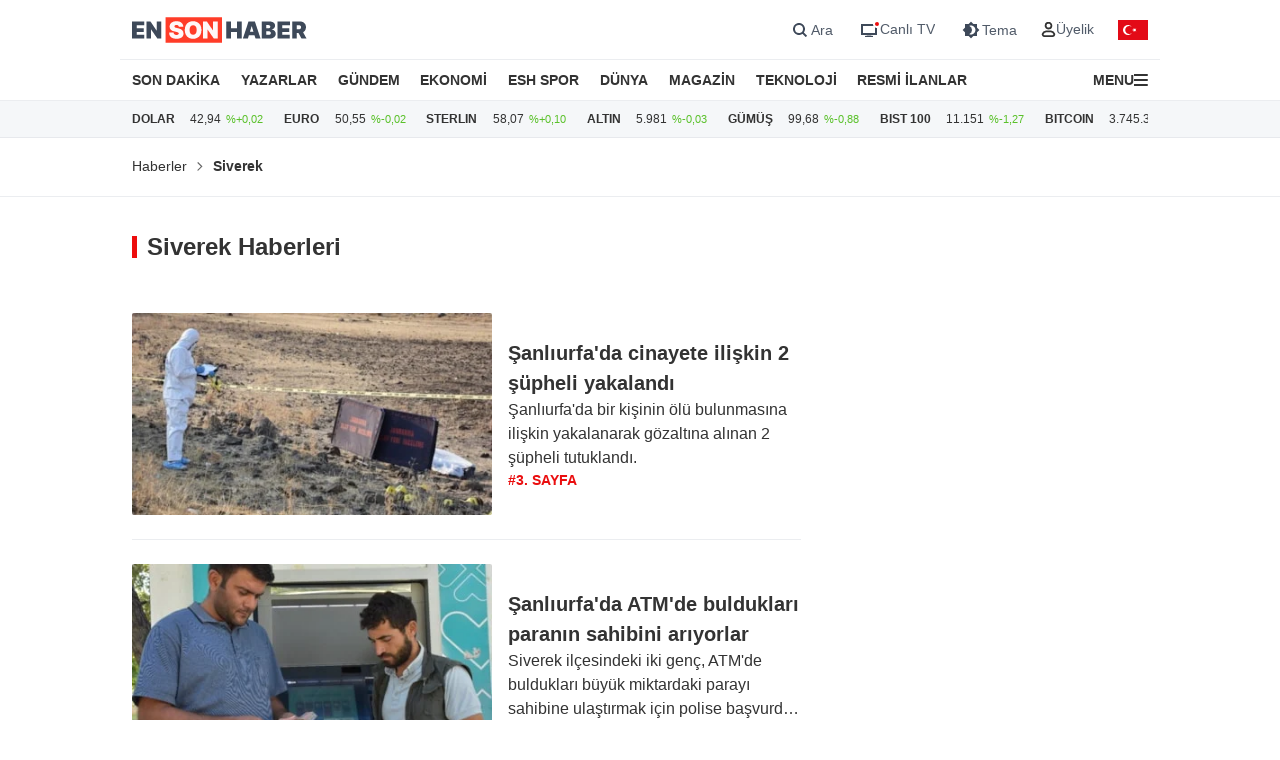

--- FILE ---
content_type: text/html; charset=UTF-8
request_url: https://www.ensonhaber.com/siverek.htm
body_size: 11610
content:
<!doctype html>
<html lang="tr">
<head>
    <meta charset="utf-8">
    <meta name="viewport" content="width=device-width, initial-scale=1.0" />

    <title>Siverek Haberleri – Son Siverek Gelişmeleri | En Son Haber</title>
    <meta name="title" content="Siverek Haberleri – Son Siverek Gelişmeleri | En Son Haber" />
    <meta name="description" content="Siverek ile ilgili en güncel haberleri, son dakika Siverek gelişmelerini ve detaylı içerikleri buradan takip edebilirsiniz.">
    <link rel="canonical" href="https://www.ensonhaber.com/siverek.htm">
        <meta name="last-modified" content="2025-11-20T23:28:00+03:00">
    <meta http-equiv="x-dns-prefetch-control" content="on" />
    <link rel="dns-prefetch" href="https://static.criteo.net">
    <link rel="dns-prefetch" href="https://pagead2.googlesyndication.com">
    <link rel="dns-prefetch" href="https://www.google.com">
    <link rel="dns-prefetch" href="https://www.google-analytics.com">
    <link rel="dns-prefetch" href="https://www.googletagmanager.com">
    <link rel="dns-prefetch" href="https://www.googletagservices.com">
    <link rel="dns-prefetch" href="https://securepubads.g.doubleclick.net">
    <link rel="dns-prefetch" href="https://tpc.googlesyndication.com">
    <link rel="preconnect" href="https://imgcdn.ensonhaber.com" />
    <link rel="preconnect" href="https://s2.ensonhaber.com" />
    <link rel="preconnect" href="https://securepubads.g.doubleclick.net">
    <link rel="preconnect" href="https://tpc.googlesyndication.com">



<link rel="shortcut icon" type="image/png" href="https://www.ensonhaber.com/assets/img/favicon/icon.webp" />


    <!-- css & js -->
    <link rel="preload" href="https://s2.ensonhaber.com/assets/css/pages/etiket.min.css?vs125_72183dc" as="style">
<link rel="stylesheet" href="https://s2.ensonhaber.com/assets/css/pages/etiket.min.css?vs125_72183dc">
    <link rel="preload" fetchpriority="high" href="https://securepubads.g.doubleclick.net/tag/js/gpt.js" as="script"/>
<script async src="https://securepubads.g.doubleclick.net/tag/js/gpt.js"></script>

<!-- Google Tag Manager -->
<script>(function(w,d,s,l,i){w[l]=w[l]||[];w[l].push({'gtm.start':
            new Date().getTime(),event:'gtm.js'});var f=d.getElementsByTagName(s)[0],
        j=d.createElement(s),dl=l!='dataLayer'?'&l='+l:'';j.async=true;j.src=
        'https://www.googletagmanager.com/gtm.js?id='+i+dl;f.parentNode.insertBefore(j,f);
    })(window,document,'script','dataLayer','GTM-PL4PL92');</script>
<!-- End Google Tag Manager -->

<script>!function(){var t=document.createElement("script");t.setAttribute("src",'https://cdn.p.analitik.bik.gov.tr/tracker'+(typeof Intl!=="undefined"?(typeof (Intl||"").PluralRules!=="undefined"?'1':typeof Promise!=="undefined"?'2':typeof MutationObserver!=='undefined'?'3':'4'):'4')+'.js'),t.setAttribute("data-website-id","562cb786-235a-4aec-8b45-75140a84acb5"),t.setAttribute("data-host-url",'//562cb786-235a-4aec-8b45-75140a84acb5.collector.p.analitik.bik.gov.tr'),document.head.appendChild(t)}();</script>

<link rel="manifest" href="/manifest.json?data=Bildirt&v6">
    <!-- //css & js -->

</head>
<body data-bs-theme="light">

<!-- header -->
<!-- Google Tag Manager (noscript) -->
<noscript><iframe src="https://www.googletagmanager.com/ns.html?id=GTM-PL4PL92" height="0" width="0" style="display:none;visibility:hidden"></iframe></noscript>
<!-- End Google Tag Manager (noscript) -->

<header id="header">

    <!-- main menu -->
    <div class="main-menu">

    <!-- top bar -->
    <div class="top-bar">
        <div class="container">

            <!-- nav toggler -->
            <div class="nav-icon">
                <button class="nav-toggler rs-text" aria-label="Menu">
                                        <svg width="18" height="18" xmlns="http://www.w3.org/2000/svg" xml:space="preserve" style="fill-rule:evenodd;clip-rule:evenodd;stroke-linejoin:round;stroke-miterlimit:2" viewBox="0 0 59 50">
                        <path d="M0 0h58.333v8.333H0V0Zm0 20.833h58.333v8.334H0v-8.334Zm0 20.834h58.333V50H0v-8.333Z" style="fill:var(--text-color);fill-rule:nonzero"/>
                    </svg>
                </button>
            </div>
            <!-- //nav toggler -->

            <a href="/" title="Ensonhaber" class="logo">                <img src="https://s2.ensonhaber.com/assets/img/logo.svg" alt="Ensonhaber" width="175" height="26" class="light" />
                <img loading="lazy" src="https://s2.ensonhaber.com/assets/img/logo-dark.svg" alt="Ensonhaber" width="175" height="26" class="dark" />
            </a>
            
            <!-- right nav -->
            <div class="right-nav">

                <!-- top links -->
                <div class="top-links" >

                   <button class="search" aria-label="Arama" onclick="searchForm();">
                        <span>
                            <svg class="ci" width="18" height="18" xmlns="http://www.w3.org/2000/svg" xml:space="preserve" style="fill-rule:evenodd;clip-rule:evenodd;stroke-linejoin:round;stroke-miterlimit:2" viewBox="0 0 23 23"><path d="M10.4 11.5 4.728 5.828a.777.777 0 1 1 1.1-1.1L11.5 10.4l5.672-5.672a.777.777 0 1 1 1.1 1.1L12.6 11.5l5.672 5.672a.777.777 0 1 1-1.1 1.1L11.5 12.6l-5.672 5.672a.777.777 0 1 1-1.1-1.1L10.4 11.5Z" style="fill:var(--text-color);stroke:var(--text-color);stroke-width:1px"/></svg>
                            <svg class="light si" width="23" height="23" xmlns="http://www.w3.org/2000/svg" fill="none"><path fill-rule="evenodd" d="M15 11a4 4 0 1 1-8 0 4 4 0 0 1 8 0Zm-.524 4.89a6 6 0 1 1 1.414-1.414l3.317 3.317-1.414 1.414-3.316-3.316Z" clip-rule="evenodd" style="fill:#3E4959;" /></svg>
                            <svg class="dark si" width="23" height="23" xmlns="http://www.w3.org/2000/svg" fill="none"><path fill-rule="evenodd" d="M15 11a4 4 0 1 1-8 0 4 4 0 0 1 8 0Zm-.524 4.89a6 6 0 1 1 1.414-1.414l3.317 3.317-1.414 1.414-3.316-3.316Z" clip-rule="evenodd" style="fill:#FFFFFF;" /></svg>
                        </span>
                        <span>Ara</span>
                    </button>

                    <a href="/canli-tv"  target="_blank" title="Canlı TV">
                        <span>
                            <svg class="light" width="23" height="23" xmlns="http://www.w3.org/2000/svg" fill="none"><path style="fill:#3E4959;" fill-rule="evenodd" d="M16 6H4v11h16v-7a3.981 3.981 0 0 1-2-.535V15H6V8h10.535A3.982 3.982 0 0 1 16 6ZM8 18s1.5-.5 4-.5 4 .5 4 .5v1H8v-1Z" clip-rule="evenodd"/><circle cx="20" cy="6" r="2" fill="#ED0D0D"/></svg>
                            <svg class="dark" width="23" height="23" xmlns="http://www.w3.org/2000/svg" fill="none"><path style="fill:#FFFFFF;" fill-rule="evenodd" d="M16 6H4v11h16v-7a3.981 3.981 0 0 1-2-.535V15H6V8h10.535A3.982 3.982 0 0 1 16 6ZM8 18s1.5-.5 4-.5 4 .5 4 .5v1H8v-1Z" clip-rule="evenodd"/><circle cx="20" cy="6" r="2" fill="#ED0D0D"/></svg>
                        </span>
                        <span>Canlı TV</span>
                    </a>

                    <button aria-label="Tema değiştir (Gece/Gündüz)" onclick="switchTheme();">
                        <span>
                                                        <svg class="light" width="23" height="23" xmlns="http://www.w3.org/2000/svg" fill="none"><path style="fill:#3E4959;" fill-rule="evenodd" d="M12 3.515 14.485 6H18v3.515L20.485 12 18 14.485V18h-3.515L12 20.485 9.515 18H6v-3.515L3.515 12 6 9.515V6h3.515L12 3.515ZM13 12a4.501 4.501 0 0 1-2.75 4.147 4.5 4.5 0 1 0 0-8.294A4.501 4.501 0 0 1 13 12Z" clip-rule="evenodd"/></svg>
                            <svg class="dark" width="23" height="23" xmlns="http://www.w3.org/2000/svg" xml:space="preserve" style="fill-rule:evenodd;clip-rule:evenodd;stroke-linejoin:round;stroke-miterlimit:2" viewBox="0 0 100 100"><path d="M60.355 25 50 14.645 39.645 25H25v14.645L14.645 50 25 60.355V75h14.645L50 85.355 60.355 75H75V60.355L85.355 50 75 39.645V25H60.355Zm8.395 25c0 10.355-8.395 18.75-18.75 18.75S31.25 60.355 31.25 50 39.645 31.25 50 31.25 68.75 39.645 68.75 50ZM50 62.5c6.904 0 12.5-5.596 12.5-12.5S56.904 37.5 50 37.5 37.5 43.096 37.5 50 43.096 62.5 50 62.5Z" style="fill:#fff"/></svg>
                        </span>
                        <span>Tema</span>
                    </button>

                    <div class="userprofil" id="userLoginBt">
                        <a href="/login" title="Kullanıcı Girişi" class="userprofil-link">
                            <span>
                                <svg width="15" height="15" xmlns="http://www.w3.org/2000/svg" xml:space="preserve" style="fill-rule:evenodd;clip-rule:evenodd;stroke-linecap:round;stroke-linejoin:round" viewBox="0 0 433 496"><path d="M479.261 464H320.733c-46.657 2.317-87.994 30.816-106.751 73.6-22.624 44.416 22.528 86.4 75.04 86.4h221.951c52.544 0 97.696-41.984 75.04-86.4-18.755-42.784-60.093-71.283-106.752-73.6ZM495.997 272c0 53.019-42.979 96-96 96-53.018 0-95.999-42.981-95.999-96s42.981-96 95.999-96a95.998 95.998 0 0 1 96 96Z" style="fill:none;stroke:var(--text-color);stroke-width:60px" transform="translate(-184 -152)"/></svg>
                            </span>
                            <span>Üyelik</span>
                        </a>
                    </div>

                </div>
                <!-- //top links -->

                <!-- bayrak -->
                <span id="bayrak" class="bayrak" aria-hidden="true">
                    <svg aria-hidden="true" focusable="false" xmlns="http://www.w3.org/2000/svg" width="30" height="20" viewBox="0 -30000 90000 60000"><path fill="#e30a17" d="M0-30000h90000v60000H0z"/><path fill="#fff" d="m41750 0 13568-4408-8386 11541V-7133l8386 11541zm925 8021a15000 15000 0 1 1 0-16042 12000 12000 0 1 0 0 16042z"/></svg>
                </span>
                <!-- bayrak -->

            </div>
            <!-- //right nav -->

        </div>
    </div>
    <!-- //top bar -->


</div>    <!-- //main menu -->

    <!-- search form -->
    <div id="search-form" role="search" aria-label="Site içi arama">
    <div class="container">

        <div class="row align-items-center">
            <div class="col">
                <input type="search" id="search-input" name="q" placeholder="Ensonhaber'de Ara" />
            </div>
            <div class="col-1 d-none d-sm-block">
                <button type="submit" class="search-button" id="search-button">
                    <svg width="20" height="20" xmlns="http://www.w3.org/2000/svg" xml:space="preserve" style="fill-rule:evenodd;clip-rule:evenodd;stroke-linecap:round;stroke-linejoin:round" viewBox="0 0 496 497">
                        <path d="M176 360.496c.001-88.012 62.175-163.767 148.496-180.934 86.323-17.167 172.752 29.035 206.426 110.351 33.676 81.316 5.219 175.095-67.965 223.985-73.184 48.889-170.715 39.273-232.941-22.97A184.478 184.478 0 0 1 176 360.496Z" style="fill:none;stroke:var(--sep-color);stroke-width:48px" transform="translate(-152 -152)"/>
                        <path d="M544.928 544.944 624 624.016" style="fill:none;fill-rule:nonzero;stroke:var(--sep-color);stroke-width:48px" transform="translate(-152 -152)"/>
                    </svg>
                </button>
            </div>
        </div>

    </div>
</div>

<script>
    /* ESC Key*/
    document.addEventListener('keydown', function(event) {
        if (event.key === 'Escape' || event.key === 'Esc') {

            // Hide Search Form
            const searchdiv = document.getElementById('search-form');
            if(searchdiv.classList.contains('active')) {
                searchForm();
            }

        }
    });
</script>    <!-- //search form -->

</header>

<!-- nav -->
<nav id="mainnav">
    <div class="container">
        <ul>
            <li><a href="/son-dakika-haberleri">SON DAKİKA</a></li>
            <li><a href="/yazarlar">YAZARLAR</a></li>
            <li><a href="/gundem">GÜNDEM</a></li>
            <li><a href="/ekonomi">EKONOMİ</a></li>
            <li><a href="/kralspor">ESH SPOR</a></li>
            <li><a href="/dunya">DÜNYA</a></li>
            <li><a href="/magazin">MAGAZİN</a></li>
            <li><a href="/teknoloji">TEKNOLOJİ</a></li>
            <li><a href="/resmi-ilanlar">RESMİ İLANLAR</a></li>
            <li>

                <!-- nav toggler -->
                <div class="nav-icon">
                    <button class="nav-toggler" aria-label="Menu">
                        <span>MENU</span>
                        <svg width="14" height="14" xmlns="http://www.w3.org/2000/svg" xml:space="preserve" style="fill-rule:evenodd;clip-rule:evenodd;stroke-linejoin:round;stroke-miterlimit:2" viewBox="0 0 59 50">
                            <path d="M0 0h58.333v8.333H0V0Zm0 20.833h58.333v8.334H0v-8.334Zm0 20.834h58.333V50H0v-8.333Z" style="fill:var(--text-color);fill-rule:nonzero"/>
                        </svg>
                    </button>
                </div>
                <!-- //nav toggler -->

            </li>
        </ul>

    </div>
</nav>
<!-- //nav -->

<!-- offcanvas nav -->
<div id="offcanvas-nav" aria-label="Ana menü" aria-hidden="true" tabindex="-1">
    <div class="inner">

        <!-- top -->
        <div class="top">

            <!-- logo -->
            <div  class="logo">
                <img loading="lazy" src="https://s2.ensonhaber.com/assets/img/logo.svg" alt="Ensonhaber" width="135" height="25" class="light" />
                <img loading="lazy" src="https://s2.ensonhaber.com/assets/img/logo-dark.svg" alt="Ensonhaber" width="135" height="25" class="dark" />
            </div>
            <!-- //logo -->

            <!-- close -->
            <button  aria-label="Kapat" class="close nav-toggler">
                <svg width="13" height="13" xmlns="http://www.w3.org/2000/svg" xml:space="preserve" style="fill-rule:evenodd;clip-rule:evenodd;stroke-linejoin:round;stroke-miterlimit:2" viewBox="0 0 3334 3334">
                  <path d="M1666.67 1195.27 2764.3 97.63c130.167-130.173 341.233-130.173 471.4 0 130.167 130.177 130.167 341.23 0 471.407l-1097.63 1097.63 1097.63 1097.63c130.167 130.167 130.167 341.233 0 471.4-130.167 130.167-341.233 130.167-471.4 0l-1097.63-1097.63-1097.63 1097.63c-130.177 130.167-341.23 130.167-471.407 0-130.173-130.167-130.173-341.233 0-471.4l1097.64-1097.63L97.633 569.037C-32.54 438.86-32.54 227.807 97.633 97.63c130.177-130.173 341.23-130.173 471.407 0l1097.63 1097.64Z" style="fill:var(--text-color)"/>
                </svg>
            </button>
            <!-- //close -->

        </div>
        <!-- //top -->

        <!-- buttons -->
        <div class="buttons">
                       <a href="https://videonuz.ensonhaber.com" target="_blank">
                <svg xmlns="http://www.w3.org/2000/svg" width="18" height="18" fill="none" viewBox="0 0 24 24"><path style="fill:var(--icon-color);" fill-rule="evenodd" d="M11.075 7.508c-1.329-.784-2.825.283-2.825 1.705v5.574c0 1.422 1.496 2.489 2.825 1.705l4.72-2.787c1.273-.752 1.273-2.658 0-3.41l-4.72-2.787ZM9.75 9.213c0-.198.096-.337.21-.408a.323.323 0 0 1 .352-.005l4.72 2.787a.465.465 0 0 1 .218.413.465.465 0 0 1-.218.413l-4.72 2.787a.323.323 0 0 1-.353-.005.467.467 0 0 1-.209-.408V9.213Z" clip-rule="evenodd"/><path style="fill:var(--icon-color);" fill-rule="evenodd" d="M12 1.25C6.063 1.25 1.25 6.063 1.25 12S6.063 22.75 12 22.75 22.75 17.937 22.75 12 17.937 1.25 12 1.25ZM2.75 12a9.25 9.25 0 1 1 18.5 0 9.25 9.25 0 0 1-18.5 0Z" clip-rule="evenodd"/></svg>
                <span>Video</span>
            </a>
            <a href="/canli-tv">
                <svg xmlns="http://www.w3.org/2000/svg" width="18" height="18" fill="none" viewBox="0 0 24 24"><path style="fill:var(--icon-color);" fill-rule="evenodd" d="M15.488 1.43a.75.75 0 0 1 .081 1.058L13.202 5.25h2.853c1.367 0 2.47 0 3.337.117.9.12 1.658.38 2.26.981.602.602.86 1.36.982 2.26.116.867.116 1.97.116 3.337v4.11c0 1.367 0 2.47-.116 3.337-.122.9-.38 1.658-.982 2.26-.602.602-1.36.86-2.26.982-.867.116-1.97.116-3.337.116h-8.11c-1.367 0-2.47 0-3.337-.116-.9-.122-1.658-.38-2.26-.982-.602-.602-.86-1.36-.981-2.26-.117-.867-.117-1.97-.117-3.337v-4.11c0-1.367 0-2.47.117-3.337.12-.9.38-1.658.981-2.26.602-.602 1.36-.86 2.26-.981.867-.117 1.97-.117 3.337-.117h2.853L8.43 2.488a.75.75 0 1 1 1.138-.976L12 4.348l2.43-2.836a.75.75 0 0 1 1.058-.081Zm1.262 5.32v14.5c1.046-.004 1.826-.02 2.442-.103.734-.099 1.122-.28 1.399-.556.277-.277.457-.665.556-1.4.101-.755.103-1.756.103-3.191v-4c0-1.435-.002-2.437-.103-3.192-.099-.734-.28-1.122-.556-1.399-.277-.277-.665-.457-1.4-.556-.615-.083-1.395-.099-2.441-.102Zm-1.5 14.5V6.75H8c-1.435 0-2.437.002-3.192.103-.734.099-1.122.28-1.399.556-.277.277-.457.665-.556 1.4-.101.754-.103 1.756-.103 3.191v4c0 1.435.002 2.436.103 3.192.099.734.28 1.122.556 1.399.277.277.665.457 1.4.556.754.101 1.756.103 3.191.103h7.25Z" clip-rule="evenodd"/><path style="fill:var(--icon-color);" d="M20 16a1 1 0 1 0-2 0 1 1 0 0 0 2 0ZM20 12a1 1 0 1 0-2 0 1 1 0 0 0 2 0Z"/></svg>
                <span>Canlı TV</span>
            </a>
            <button aria-label="tema" onclick="switchTheme();">
                <svg class="light" xmlns="http://www.w3.org/2000/svg" width="18" height="18" fill="none" viewBox="0 0 24 24"><path style="fill:var(--icon-color);" fill-rule="evenodd" d="M12 1.25a.75.75 0 0 1 .75.75v1a.75.75 0 0 1-1.5 0V2a.75.75 0 0 1 .75-.75ZM4.399 4.399a.75.75 0 0 1 1.06 0l.393.392a.75.75 0 0 1-1.06 1.061l-.393-.393a.75.75 0 0 1 0-1.06Zm15.202 0a.75.75 0 0 1 0 1.06l-.393.393a.75.75 0 0 1-1.06-1.06l.393-.393a.75.75 0 0 1 1.06 0ZM12 6.75a5.25 5.25 0 1 0 0 10.5 5.25 5.25 0 0 0 0-10.5ZM5.25 12a6.75 6.75 0 1 1 13.5 0 6.75 6.75 0 0 1-13.5 0Zm-4 0a.75.75 0 0 1 .75-.75h1a.75.75 0 0 1 0 1.5H2a.75.75 0 0 1-.75-.75Zm19 0a.75.75 0 0 1 .75-.75h1a.75.75 0 0 1 0 1.5h-1a.75.75 0 0 1-.75-.75Zm-2.102 6.148a.75.75 0 0 1 1.06 0l.393.393a.75.75 0 1 1-1.06 1.06l-.393-.393a.75.75 0 0 1 0-1.06Zm-12.296 0a.75.75 0 0 1 0 1.06l-.393.393a.75.75 0 1 1-1.06-1.06l.392-.393a.75.75 0 0 1 1.061 0ZM12 20.25a.75.75 0 0 1 .75.75v1a.75.75 0 0 1-1.5 0v-1a.75.75 0 0 1 .75-.75Z" clip-rule="evenodd"/></svg>
                <svg class="dark" xmlns="http://www.w3.org/2000/svg" width="18" height="18" fill="none" viewBox="0 0 24 24"><path style="fill:var(--icon-color);" fill-rule="evenodd" d="M11.017 2.802a9.25 9.25 0 1 0 10.181 10.181A7.25 7.25 0 1 1 11.017 2.802ZM1.25 12C1.25 6.063 6.063 1.25 12 1.25c.717 0 1.075.571 1.137 1.026.059.438-.103.995-.606 1.299a5.75 5.75 0 1 0 7.894 7.894c.304-.503.861-.665 1.299-.606.455.062 1.026.42 1.026 1.137 0 5.937-4.813 10.75-10.75 10.75S1.25 17.937 1.25 12Z" clip-rule="evenodd"/></svg>
                <span>Tema</span>
            </button>
            <button aria-label="arama" id="search-link" onclick="navSearchForm();">
                <svg class="hide-icon" xmlns="http://www.w3.org/2000/svg" width="18" height="18" fill="none" viewBox="0 0 24 24"><path style="fill:var(--icon-color);" fill-rule="evenodd" d="M11.5 2.75a8.75 8.75 0 1 0 0 17.5 8.75 8.75 0 0 0 0-17.5ZM1.25 11.5c0-5.66 4.59-10.25 10.25-10.25S21.75 5.84 21.75 11.5c0 2.56-.939 4.902-2.491 6.698l3.271 3.272a.75.75 0 1 1-1.06 1.06l-3.272-3.271A10.21 10.21 0 0 1 11.5 21.75c-5.66 0-10.25-4.59-10.25-10.25Zm7 0a.75.75 0 0 1 .75-.75h5a.75.75 0 0 1 0 1.5H9a.75.75 0 0 1-.75-.75Z" clip-rule="evenodd"/></svg>
                <svg class="show-icon" xmlns="http://www.w3.org/2000/svg" width="18" height="18" fill="none" viewBox="0 0 24 24"><path style="fill:var(--icon-color);" fill-rule="evenodd" d="M11.5 2.75a8.75 8.75 0 1 0 0 17.5 8.75 8.75 0 0 0 0-17.5ZM1.25 11.5c0-5.66 4.59-10.25 10.25-10.25S21.75 5.84 21.75 11.5c0 2.56-.939 4.902-2.491 6.698l3.271 3.272a.75.75 0 1 1-1.06 1.06l-3.272-3.271A10.21 10.21 0 0 1 11.5 21.75c-5.66 0-10.25-4.59-10.25-10.25Z" clip-rule="evenodd"/></svg>
                <span>Arama</span>
            </button>
        </div>
        <!-- //buttons -->

        <!-- search -->
        <label id="nav-search">
            <input id="nav-search-input" type="search" name="q" placeholder="Ensonhaber'de Ara">
            <button type="submit" id="nav-search-button">Ara</button>
        </label>
        <!-- //search -->

        <!-- categories -->
        <div class="categories scroll">

            <!-- nav items -->
            <ul>

                <li>
                    <a href="/canli-tv" class="title">Canlı Tv</a>
                </li>
                <li>
                    <a href="/namaz-vakitleri" class="title">Namaz Vakitleri</a>
                </li>
                <li>
                    <a href="/gundem" class="title">Gündem</a>
                </li>
                <li>
                    <a href="/yazarlar" class="title">Yazarlar</a>
                </li>
                <li>
                    <a href="/dunya" class="title">Dünya</a>
                </li>
                <li>
                    <a href="/ekonomi" class="title">Ekonomi</a>
                </li>
                <li>
                    <a href="/kralspor" class="title">ESH Spor</a>
                </li>
                <li>
                    <a href="/magazin" class="title">Magazin</a>
                </li>
                <li>
                    <a href="/teknoloji" class="title">Teknoloji</a>
                </li>
                <li>
                    <a href="/saglik" class="title">Sağlık</a>
                </li>

                <li><a href="/otomobil">Otomobil</a></li>
                <li><a href="/emlak">Emlak</a></li>
                <li><a href="/politika">Politika</a></li>
                <li><a href="/3-sayfa">3. Sayfa</a></li>
                <li><a href="/egitim-haberleri">Eğitim</a></li>
                <li><a href="/ic-haber">İç Haber</a></li>
                <li><a href="/kultur-sanat">Kültür Sanat</a></li>
                <li><a href="/medya">Medya</a></li>
                <li><a href="/yasam">Yaşam</a></li>
                <li><a href="/biyografi">Biyografi</a></li>
                <li><a href="/tarih-haberleri">Tarih</a></li>

            </ul>
            <!-- //nav items -->

            <!-- stores -->
            <div class="stores">
                <a href="https://play.google.com/store/apps/details?id=com.ysb.esh&hl=tr" target="_blank">
                    <img class="menu-lazy" data-src="https://s2.ensonhaber.com/assets/img/stores/android.svg" alt="Google Play" loading="lazy">
                    <div class="text-content">
                        Google Store'dan
                        <span>İndirin</span>
                    </div>
                </a>

                <a href="https://apps.apple.com/us/app/ensonhaber/id353599677" target="_blank">
                    <img class="menu-lazy" data-src="https://s2.ensonhaber.com/assets/img/stores/apple.svg" alt="App Store" loading="lazy">
                    <div class="text-content">
                        APP Store'dan
                        <span>İndirin</span>
                    </div>
                </a>

                <a href="https://appgallery.huawei.com/app/C101130345" target="_blank">
                    <img class="menu-lazy"  data-src="https://s2.ensonhaber.com/assets/img/stores/huawei.svg" alt="Huawei AppGallery" loading="lazy">
                    <div class="text-content">
                        APP Gallery'den
                        <span>İndirin</span>
                    </div>
                </a>
            </div>
            <!-- //stores -->

        </div>
        <!-- //categories -->

        <!-- bottom -->
        <div class="bottom">
            <div class="copyright">&copy; 2025  Ensonhaber AŞ. Tüm Hakları Saklıdır</div>
        </div>
        <!-- bottom -->

    </div>
</div>

<!-- //offcanvas nav -->


<!-- //header -->

<!-- doviz bar -->
<div class="doviz-bar" role="complementary" aria-label="Döviz kuru bilgileri">
    <div class="container">

        <!-- currency bar -->
        <div class="currency-bar">
    <ul>
        <li>
            DOLAR
            <span class="up"></span>
            <span class="amount">42,94</span>
            <span class="change" aria-hidden="true">%+0,02</span>
        </li>
        <li>
            EURO
            <span class="down"></span>
            <span class="amount">50,55</span>
            <span class="change" aria-hidden="true">%-0,02</span>
        </li>
        <li>
            STERLIN
            <span class="up"></span>
            <span class="amount">58,07</span>
            <span class="change" aria-hidden="true">%+0,10</span>
        </li>
        <li>
            ALTIN
            <span class="down"></span>
            <span class="amount">5.981</span>
            <span class="change" aria-hidden="true">%-0,03</span>
        </li>
        <li>
            GÜMÜŞ
            <span class="down"></span>
            <span class="amount">99,68</span>
            <span class="change" aria-hidden="true">%-0,88</span>
        </li>
        <li>
            BIST 100
            <span class="down"></span>
            <span class="amount">11.151</span>
            <span class="change" aria-hidden="true">%-1,27</span>
        </li>
        <li>
            BITCOIN
            <span class="up"></span>
            <span class="amount">3.745.380</span>
            <span class="change" aria-hidden="true">%+0,01</span>
        </li>
    </ul>
</div>        <!-- //currency bar -->

      
    </div>
</div>
<!-- //doviz bar -->

<!-- breadcrumb -->
<div class="border-bottom">
    <div class="container">
        <nav aria-label="breadcrumb">
            <ol class="breadcrumb">
                <li class="breadcrumb-item"><a href="https://www.ensonhaber.com/">Haberler</a></li>
                <li class="breadcrumb-item active"><strong>Siverek</strong></li>
            </ol>
        </nav>
    </div>
</div>
<!-- //breadcrumb -->

<!-- main -->
<main>

    <!-- section -->
    <section class="page">
        <div class="container">

            <div class="row">
                <div class="col-lg-8">

                    <!-- title -->
                    <div class="row row-cols-1 row-cols-md-2 mb-4 align-items-center">
                        <div class="col">
                            <h1 class="section-title red mb-1 mb-md-0">
                                Siverek Haberleri
                            </h1>
                        </div>

                    </div>
                    <!-- //title -->

                    
                   
                    <!-- news -->
                    <div class="list-thumb-news mb-5">
                        <div class="row row-cols-1">

                            
                                <div class="col">

                                    <div class="item">

                                        <a href="/3-sayfa/sanliurfada-cinayete-iliskin-2-supheli-yakalandi" title="Şanlıurfa'da cinayete ilişkin 2 şüpheli yakalandı" class="thumb">
                                            <img loading="lazy" src="https://imgcdn.ensonhaber.com/media/esh/2025/11/07/1485393_e4b6a4.jpg?w=400&h=225" alt="Şanlıurfa'da cinayete ilişkin 2 şüpheli yakalandı" width="360" height="203" />
                                        </a>

                                        <span class="text">

                                            <a href="/3-sayfa/sanliurfada-cinayete-iliskin-2-supheli-yakalandi" title="Şanlıurfa'da cinayete ilişkin 2 şüpheli yakalandı" class="title">
                                               <h2 class="rs-text">Şanlıurfa'da cinayete ilişkin 2 şüpheli yakalandı</h2>
                                            </a>


                                                 <a href="/3-sayfa/sanliurfada-cinayete-iliskin-2-supheli-yakalandi" title="Şanlıurfa'da cinayete ilişkin 2 şüpheli yakalandı" class="desc">
                                                <p class="rs-text">Şanlıurfa'da bir kişinin ölü bulunmasına ilişkin yakalanarak gözaltına alınan 2 şüpheli tutuklandı.</p>
                                                 </a>


                                            <span class="tag">#3. Sayfa</span>

                                        </span>
                                    </div>

                                </div>

                            
                                <div class="col">

                                    <div class="item">

                                        <a href="/yasam/sanliurfada-atmde-bulduklari-paranin-sahibini-ariyorlar" title="Şanlıurfa'da ATM'de buldukları paranın sahibini arıyorlar" class="thumb">
                                            <img loading="lazy" src="https://imgcdn.ensonhaber.com/media/esh/2025/10/19/1480093_18edda.jpg?w=400&h=225" alt="Şanlıurfa'da ATM'de buldukları paranın sahibini arıyorlar" width="360" height="203" />
                                        </a>

                                        <span class="text">

                                            <a href="/yasam/sanliurfada-atmde-bulduklari-paranin-sahibini-ariyorlar" title="Şanlıurfa'da ATM'de buldukları paranın sahibini arıyorlar" class="title">
                                               <h2 class="rs-text">Şanlıurfa'da ATM'de buldukları paranın sahibini arıyorlar</h2>
                                            </a>


                                                 <a href="/yasam/sanliurfada-atmde-bulduklari-paranin-sahibini-ariyorlar" title="Şanlıurfa'da ATM'de buldukları paranın sahibini arıyorlar" class="desc">
                                                <p class="rs-text">Siverek ilçesindeki iki genç, ATM'de buldukları büyük miktardaki parayı sahibine ulaştırmak için polise başvurdu. Yaklaşık 37 bin TL bulan gençler, paranın gerçek sahibinin bulunması için polis yardımıyla çaba sarf ediyor.</p>
                                                 </a>


                                            <span class="tag">#Yaşam</span>

                                        </span>
                                    </div>

                                </div>

                            
                                <div class="col">

                                    <div class="item">

                                        <a href="/3-sayfa/sanliurfada-husumetli-iki-aile-arasinda-silahli-catisma-cikti" title="Şanlıurfa'da husumetli iki aile arasında silahlı çatışma çıktı" class="thumb">
                                            <img loading="lazy" src="https://imgcdn.ensonhaber.com/media/esh/2025/10/05/1476580_304c51.jpg?w=400&h=225" alt="Şanlıurfa'da husumetli iki aile arasında silahlı çatışma çıktı" width="360" height="203" />
                                        </a>

                                        <span class="text">

                                            <a href="/3-sayfa/sanliurfada-husumetli-iki-aile-arasinda-silahli-catisma-cikti" title="Şanlıurfa'da husumetli iki aile arasında silahlı çatışma çıktı" class="title">
                                               <h2 class="rs-text">Şanlıurfa'da husumetli iki aile arasında silahlı çatışma çıktı</h2>
                                            </a>


                                                 <a href="/3-sayfa/sanliurfada-husumetli-iki-aile-arasinda-silahli-catisma-cikti" title="Şanlıurfa'da husumetli iki aile arasında silahlı çatışma çıktı" class="desc">
                                                <p class="rs-text">Siverek ilçesinde iki aile arasında çıkan silahlı çatışma kameralara yansıdı. Görüntülerde çatışmanın ortasında kalan bir çocuğun olduğu yere çöktüğü görülüyor.</p>
                                                 </a>


                                            <span class="tag">#3. Sayfa</span>

                                        </span>
                                    </div>

                                </div>

                            
                                <div class="col">

                                    <div class="item">

                                        <a href="/3-sayfa/sanliurfada-kiz-kardesi-ve-yegenlerinin-gozu-onunde-vurulan-kisi-oldu" title="Şanlıurfa'da kız kardeşi ve yeğenlerinin gözü önünde vurulan kişi öldü" class="thumb">
                                            <img loading="lazy" src="https://imgcdn.ensonhaber.com/media/esh/2025/09/01/1467189_13ff76.jpg?w=400&h=225" alt="Şanlıurfa'da kız kardeşi ve yeğenlerinin gözü önünde vurulan kişi öldü" width="360" height="203" />
                                        </a>

                                        <span class="text">

                                            <a href="/3-sayfa/sanliurfada-kiz-kardesi-ve-yegenlerinin-gozu-onunde-vurulan-kisi-oldu" title="Şanlıurfa'da kız kardeşi ve yeğenlerinin gözü önünde vurulan kişi öldü" class="title">
                                               <h2 class="rs-text">Şanlıurfa'da kız kardeşi ve yeğenlerinin gözü önünde vurulan kişi öldü</h2>
                                            </a>


                                                 <a href="/3-sayfa/sanliurfada-kiz-kardesi-ve-yegenlerinin-gozu-onunde-vurulan-kisi-oldu" title="Şanlıurfa'da kız kardeşi ve yeğenlerinin gözü önünde vurulan kişi öldü" class="desc">
                                                <p class="rs-text">Şanlıurfa'da alacak verecek meselesi nedeniyle çıkan tartışmada kız kardeşi ve yeğenlerinin gözü önünde silahla vurulan kişi hayatını kaybetti.</p>
                                                 </a>


                                            <span class="tag">#3. Sayfa</span>

                                        </span>
                                    </div>

                                </div>

                            
                                <div class="col">

                                    <div class="item">

                                        <a href="/3-sayfa/sanliurfada-adliyeden-cikarilan-zanlilara-silahli-saldiri-2-yarali" title="Şanlıurfa'da adliyeden çıkarılan zanlılara silahlı saldırı: 2 yaralı" class="thumb">
                                            <img loading="lazy" src="https://imgcdn.ensonhaber.com/media/esh/2025/08/21/1463744_bb962d.jpg?w=400&h=225" alt="Şanlıurfa'da adliyeden çıkarılan zanlılara silahlı saldırı: 2 yaralı" width="360" height="203" />
                                        </a>

                                        <span class="text">

                                            <a href="/3-sayfa/sanliurfada-adliyeden-cikarilan-zanlilara-silahli-saldiri-2-yarali" title="Şanlıurfa'da adliyeden çıkarılan zanlılara silahlı saldırı: 2 yaralı" class="title">
                                               <h2 class="rs-text">Şanlıurfa'da adliyeden çıkarılan zanlılara silahlı saldırı: 2 yaralı</h2>
                                            </a>


                                                 <a href="/3-sayfa/sanliurfada-adliyeden-cikarilan-zanlilara-silahli-saldiri-2-yarali" title="Şanlıurfa'da adliyeden çıkarılan zanlılara silahlı saldırı: 2 yaralı" class="desc">
                                                <p class="rs-text">Siverek ilçesinde adliye çıkışında jandarma aracına bindirilen 2 zanlıya silahlı saldırı düzenlendi. Olayda biri ağır olmak üzere 2 zanlı yaralandı. Ekipler bölgede güvenlik önlemi alırken, saldırganın yakalanması için çalışma başlatıldı.</p>
                                                 </a>


                                            <span class="tag">#3. Sayfa</span>

                                        </span>
                                    </div>

                                </div>

                            
                                <div class="col">

                                    <div class="item">

                                        <a href="/gundem/sanliurfada-elma-agaclari-agustos-ayinda-cicek-acti" title="Şanlıurfa'da elma ağaçları ağustos ayında çiçek açtı" class="thumb">
                                            <img loading="lazy" src="https://imgcdn.ensonhaber.com/media/esh/2025/08/21/1463625_428be7.jpg?w=400&h=225" alt="Şanlıurfa'da elma ağaçları ağustos ayında çiçek açtı" width="360" height="203" />
                                        </a>

                                        <span class="text">

                                            <a href="/gundem/sanliurfada-elma-agaclari-agustos-ayinda-cicek-acti" title="Şanlıurfa'da elma ağaçları ağustos ayında çiçek açtı" class="title">
                                               <h2 class="rs-text">Şanlıurfa'da elma ağaçları ağustos ayında çiçek açtı</h2>
                                            </a>


                                                 <a href="/gundem/sanliurfada-elma-agaclari-agustos-ayinda-cicek-acti" title="Şanlıurfa'da elma ağaçları ağustos ayında çiçek açtı" class="desc">
                                                <p class="rs-text">Siverek ilçesinde, ağustos ayı ortasında elma ağaçlarının çiçek açması vatandaşlarda şaşkınlık oluşturdu.</p>
                                                 </a>


                                            <span class="tag">#Gündem</span>

                                        </span>
                                    </div>

                                </div>

                            
                                <div class="col">

                                    <div class="item">

                                        <a href="/3-sayfa/sanliurfada-silah-kacakciligi-operasyonu-4-gozalti" title="Şanlıurfa'da silah kaçakçılığı operasyonu: 4 gözaltı" class="thumb">
                                            <img loading="lazy" src="https://imgcdn.ensonhaber.com/media/esh/2025/08/09/1460168_e4e371.jpg?w=400&h=225" alt="Şanlıurfa'da silah kaçakçılığı operasyonu: 4 gözaltı" width="360" height="203" />
                                        </a>

                                        <span class="text">

                                            <a href="/3-sayfa/sanliurfada-silah-kacakciligi-operasyonu-4-gozalti" title="Şanlıurfa'da silah kaçakçılığı operasyonu: 4 gözaltı" class="title">
                                               <h2 class="rs-text">Şanlıurfa'da silah kaçakçılığı operasyonu: 4 gözaltı</h2>
                                            </a>


                                                 <a href="/3-sayfa/sanliurfada-silah-kacakciligi-operasyonu-4-gozalti" title="Şanlıurfa'da silah kaçakçılığı operasyonu: 4 gözaltı" class="desc">
                                                <p class="rs-text">Siverek ilçesinde silah kaçakçılığına yönelik düzenlenen operasyonda ruhsatsız silah ve mühimmat ele geçirildi. Operasyon sonucu 4 şüpheli gözaltına alınırken, olaya ilişkin başlatılan soruşturma devam ediyor.</p>
                                                 </a>


                                            <span class="tag">#3. Sayfa</span>

                                        </span>
                                    </div>

                                </div>

                            
                                <div class="col">

                                    <div class="item">

                                        <a href="/3-sayfa/sanliurfada-iki-otomobil-kafa-kafaya-carpisti-1-olu-4-yarali" title="Şanlıurfa'da iki otomobil kafa kafaya çarpıştı: 1 ölü, 4 yaralı" class="thumb">
                                            <img loading="lazy" src="https://imgcdn.ensonhaber.com/media/esh/2025/07/23/1455435_816cae.jpg?w=400&h=225" alt="Şanlıurfa'da iki otomobil kafa kafaya çarpıştı: 1 ölü, 4 yaralı" width="360" height="203" />
                                        </a>

                                        <span class="text">

                                            <a href="/3-sayfa/sanliurfada-iki-otomobil-kafa-kafaya-carpisti-1-olu-4-yarali" title="Şanlıurfa'da iki otomobil kafa kafaya çarpıştı: 1 ölü, 4 yaralı" class="title">
                                               <h2 class="rs-text">Şanlıurfa'da iki otomobil kafa kafaya çarpıştı: 1 ölü, 4 yaralı</h2>
                                            </a>


                                                 <a href="/3-sayfa/sanliurfada-iki-otomobil-kafa-kafaya-carpisti-1-olu-4-yarali" title="Şanlıurfa'da iki otomobil kafa kafaya çarpıştı: 1 ölü, 4 yaralı" class="desc">
                                                <p class="rs-text">Siverek ilçesinde iki otomobilin çarpışması sonucu meydana gelen kazada 1 kişi hayatını kaybetti, 4 kişi de yaralandı. Olayla ilgili polis ekipleri tarafından başlatılan geniş çaplı soruşturma sürüyor.</p>
                                                 </a>


                                            <span class="tag">#3. Sayfa</span>

                                        </span>
                                    </div>

                                </div>

                            
                                <div class="col">

                                    <div class="item">

                                        <a href="/3-sayfa/sanliurfada-otomobil-ile-traktor-kafa-kafaya-carpisti-1-olu" title="Şanlıurfa'da otomobil ile traktör kafa kafaya çarpıştı: 1 ölü" class="thumb">
                                            <img loading="lazy" src="https://imgcdn.ensonhaber.com/media/esh/2025/07/17/1453523_1f0905.jpg?w=400&h=225" alt="Şanlıurfa'da otomobil ile traktör kafa kafaya çarpıştı: 1 ölü" width="360" height="203" />
                                        </a>

                                        <span class="text">

                                            <a href="/3-sayfa/sanliurfada-otomobil-ile-traktor-kafa-kafaya-carpisti-1-olu" title="Şanlıurfa'da otomobil ile traktör kafa kafaya çarpıştı: 1 ölü" class="title">
                                               <h2 class="rs-text">Şanlıurfa'da otomobil ile traktör kafa kafaya çarpıştı: 1 ölü</h2>
                                            </a>


                                                 <a href="/3-sayfa/sanliurfada-otomobil-ile-traktor-kafa-kafaya-carpisti-1-olu" title="Şanlıurfa'da otomobil ile traktör kafa kafaya çarpıştı: 1 ölü" class="desc">
                                                <p class="rs-text">Siverek ilçesinde, otomobil ile traktörün kafa kafaya çarpıştığı trafik kazasında 1 kişi hayatını kaybederken, 2 kişinin ise yaralandığı belirtildi.</p>
                                                 </a>


                                            <span class="tag">#3. Sayfa</span>

                                        </span>
                                    </div>

                                </div>

                            
                                <div class="col">

                                    <div class="item">

                                        <a href="/gundem/sanliurfada-tirin-carptigi-yasli-kadin-hayatini-kaybetti" title="Şanlıurfa'da tırın çarptığı yaşlı kadın hayatını kaybetti." class="thumb">
                                            <img loading="lazy" src="https://imgcdn.ensonhaber.com/media/esh/2025/06/30/1448066_841c6f.jpg?w=400&h=225" alt="Şanlıurfa'da tırın çarptığı yaşlı kadın hayatını kaybetti." width="360" height="203" />
                                        </a>

                                        <span class="text">

                                            <a href="/gundem/sanliurfada-tirin-carptigi-yasli-kadin-hayatini-kaybetti" title="Şanlıurfa'da tırın çarptığı yaşlı kadın hayatını kaybetti." class="title">
                                               <h2 class="rs-text">Şanlıurfa'da tırın çarptığı yaşlı kadın hayatını kaybetti.</h2>
                                            </a>


                                                 <a href="/gundem/sanliurfada-tirin-carptigi-yasli-kadin-hayatini-kaybetti" title="Şanlıurfa'da tırın çarptığı yaşlı kadın hayatını kaybetti." class="desc">
                                                <p class="rs-text">Siverek ilçesinde, yolun karşısına geçmek isterken tırın altında kalan 73 yaşındaki kadın, tüm müdahalelere rağmen yaşamını yitirdi.</p>
                                                 </a>


                                            <span class="tag">#Gündem</span>

                                        </span>
                                    </div>

                                </div>

                            
                                <div class="col">

                                    <div class="item">

                                        <a href="/3-sayfa/sanliurfada-32-kilo-esrar-ele-gecirildi" title="Şanlıurfa'da 32 kilo esrar ele geçirildi" class="thumb">
                                            <img loading="lazy" src="https://imgcdn.ensonhaber.com/media/esh/2025/06/29/1447708_a0bf34.jpg?w=400&h=225" alt="Şanlıurfa'da 32 kilo esrar ele geçirildi" width="360" height="203" />
                                        </a>

                                        <span class="text">

                                            <a href="/3-sayfa/sanliurfada-32-kilo-esrar-ele-gecirildi" title="Şanlıurfa'da 32 kilo esrar ele geçirildi" class="title">
                                               <h2 class="rs-text">Şanlıurfa'da 32 kilo esrar ele geçirildi</h2>
                                            </a>


                                                 <a href="/3-sayfa/sanliurfada-32-kilo-esrar-ele-gecirildi" title="Şanlıurfa'da 32 kilo esrar ele geçirildi" class="desc">
                                                <p class="rs-text">Siverek ilçesinde durdurulan tırın dorsesinde yapılan aramada 32 kilogram toz esrar maddesi ele geçirildi, 1 kişi gözaltına alındı.</p>
                                                 </a>


                                            <span class="tag">#3. Sayfa</span>

                                        </span>
                                    </div>

                                </div>

                            
                                <div class="col">

                                    <div class="item">

                                        <a href="/3-sayfa/sanliurfada-trafik-kazasi-2si-bebek-4-yarali" title="Şanlıurfa'da trafik kazası: 2’si bebek 4 yaralı" class="thumb">
                                            <img loading="lazy" src="https://imgcdn.ensonhaber.com/media/esh/2025/06/12/1442677_1d12dd.jpg?w=400&h=225" alt="Şanlıurfa'da trafik kazası: 2’si bebek 4 yaralı" width="360" height="203" />
                                        </a>

                                        <span class="text">

                                            <a href="/3-sayfa/sanliurfada-trafik-kazasi-2si-bebek-4-yarali" title="Şanlıurfa'da trafik kazası: 2’si bebek 4 yaralı" class="title">
                                               <h2 class="rs-text">Şanlıurfa'da trafik kazası: 2’si bebek 4 yaralı</h2>
                                            </a>


                                                 <a href="/3-sayfa/sanliurfada-trafik-kazasi-2si-bebek-4-yarali" title="Şanlıurfa'da trafik kazası: 2’si bebek 4 yaralı" class="desc">
                                                <p class="rs-text">Siverek ilçesinde hafif ticari araç, sürücünün direksiyon hâkimiyetini kaybetmesi sonucu kontrolden çıkarak takla attı. Meydana gelen trafik kazasında 2’si bebek 4 kişi yaralandı. Yaralıların sağlık durumlarının ciddi olduğu öğrenildi.</p>
                                                 </a>


                                            <span class="tag">#3. Sayfa</span>

                                        </span>
                                    </div>

                                </div>

                            
                                <div class="col">

                                    <div class="item">

                                        <a href="/3-sayfa/sanliurfada-silahli-ve-bicakli-kavga-3-yarali" title="Şanlıurfa'da silahlı ve bıçaklı kavga: 3 yaralı" class="thumb">
                                            <img loading="lazy" src="https://imgcdn.ensonhaber.com/media/esh/2025/06/11/1442446_ea5796.jpg?w=400&h=225" alt="Şanlıurfa'da silahlı ve bıçaklı kavga: 3 yaralı" width="360" height="203" />
                                        </a>

                                        <span class="text">

                                            <a href="/3-sayfa/sanliurfada-silahli-ve-bicakli-kavga-3-yarali" title="Şanlıurfa'da silahlı ve bıçaklı kavga: 3 yaralı" class="title">
                                               <h2 class="rs-text">Şanlıurfa'da silahlı ve bıçaklı kavga: 3 yaralı</h2>
                                            </a>


                                                 <a href="/3-sayfa/sanliurfada-silahli-ve-bicakli-kavga-3-yarali" title="Şanlıurfa'da silahlı ve bıçaklı kavga: 3 yaralı" class="desc">
                                                <p class="rs-text">Şanlıurfa'da Suriye uyruklu aileler arasındaki silah ve bıçak kullanılan kavgada yaralanan 3 kişi hastaneye kaldırıldı.</p>
                                                 </a>


                                            <span class="tag">#3. Sayfa</span>

                                        </span>
                                    </div>

                                </div>

                            
                                <div class="col">

                                    <div class="item">

                                        <a href="/3-sayfa/sanliurfada-kontrolden-cikan-otomobil-taslara-carpti-2-yarali" title="Şanlıurfa'da kontrolden çıkan otomobil taşlara çarptı: 2 yaralı" class="thumb">
                                            <img loading="lazy" src="https://imgcdn.ensonhaber.com/media/esh/2025/06/11/1442124_82eb47.jpg?w=400&h=225" alt="Şanlıurfa'da kontrolden çıkan otomobil taşlara çarptı: 2 yaralı" width="360" height="203" />
                                        </a>

                                        <span class="text">

                                            <a href="/3-sayfa/sanliurfada-kontrolden-cikan-otomobil-taslara-carpti-2-yarali" title="Şanlıurfa'da kontrolden çıkan otomobil taşlara çarptı: 2 yaralı" class="title">
                                               <h2 class="rs-text">Şanlıurfa'da kontrolden çıkan otomobil taşlara çarptı: 2 yaralı</h2>
                                            </a>


                                                 <a href="/3-sayfa/sanliurfada-kontrolden-cikan-otomobil-taslara-carpti-2-yarali" title="Şanlıurfa'da kontrolden çıkan otomobil taşlara çarptı: 2 yaralı" class="desc">
                                                <p class="rs-text">Şanlıurfa'da kontrolden çıkan otomobilin yol kenarındaki taşlara çarpması sonucu 2 kişi yaralandı.</p>
                                                 </a>


                                            <span class="tag">#3. Sayfa</span>

                                        </span>
                                    </div>

                                </div>

                            
                                <div class="col">

                                    <div class="item">

                                        <a href="/3-sayfa/sanliurfada-polisten-kacan-motosiklet-kaza-yapti-2-yarali" title="Şanlıurfa'da polisten kaçan motosiklet kaza yaptı: 2 yaralı" class="thumb">
                                            <img loading="lazy" src="https://imgcdn.ensonhaber.com/media/esh/2025/06/11/1442122_2d6caa.jpg?w=400&h=225" alt="Şanlıurfa'da polisten kaçan motosiklet kaza yaptı: 2 yaralı" width="360" height="203" />
                                        </a>

                                        <span class="text">

                                            <a href="/3-sayfa/sanliurfada-polisten-kacan-motosiklet-kaza-yapti-2-yarali" title="Şanlıurfa'da polisten kaçan motosiklet kaza yaptı: 2 yaralı" class="title">
                                               <h2 class="rs-text">Şanlıurfa'da polisten kaçan motosiklet kaza yaptı: 2 yaralı</h2>
                                            </a>


                                                 <a href="/3-sayfa/sanliurfada-polisten-kacan-motosiklet-kaza-yapti-2-yarali" title="Şanlıurfa'da polisten kaçan motosiklet kaza yaptı: 2 yaralı" class="desc">
                                                <p class="rs-text">Şanlıurfa'da polisin dur ihtarına uymayan motosiklet kontrolden çıkarak devrildi. Kazada sürücü ve yolcu konumundaki şahıs yaralandı.</p>
                                                 </a>


                                            <span class="tag">#3. Sayfa</span>

                                        </span>
                                    </div>

                                </div>

                            
                                <div class="col">

                                    <div class="item">

                                        <a href="/ic-haber/sanliurfada-tasli-sopali-kavga" title="Şanlıurfa'da taşlı sopalı kavga" class="thumb">
                                            <img loading="lazy" src="https://imgcdn.ensonhaber.com/media/esh/2025/06/07/1441430_e299b5.jpg?w=400&h=225" alt="Şanlıurfa'da taşlı sopalı kavga" width="360" height="203" />
                                        </a>

                                        <span class="text">

                                            <a href="/ic-haber/sanliurfada-tasli-sopali-kavga" title="Şanlıurfa'da taşlı sopalı kavga" class="title">
                                               <h2 class="rs-text">Şanlıurfa'da taşlı sopalı kavga</h2>
                                            </a>


                                                 <a href="/ic-haber/sanliurfada-tasli-sopali-kavga" title="Şanlıurfa'da taşlı sopalı kavga" class="desc">
                                                <p class="rs-text">Siverek ilçesinde, iki grup arasında sokak ortasında çıkan taşlı sopalı kavgada 3 kişi yaralandı.</p>
                                                 </a>


                                            <span class="tag">#İç Haber</span>

                                        </span>
                                    </div>

                                </div>

                            
                                <div class="col">

                                    <div class="item">

                                        <a href="/3-sayfa/sanliurfada-otomobile-silahli-saldiri-1-olu" title="Şanlıurfa'da otomobile uzun namlulu silahla saldırı: 1 ölü" class="thumb">
                                            <img loading="lazy" src="https://imgcdn.ensonhaber.com/media/esh/2025/06/05/1441046_a7260e.jpg?w=400&h=225" alt="Şanlıurfa'da otomobile uzun namlulu silahla saldırı: 1 ölü" width="360" height="203" />
                                        </a>

                                        <span class="text">

                                            <a href="/3-sayfa/sanliurfada-otomobile-silahli-saldiri-1-olu" title="Şanlıurfa'da otomobile uzun namlulu silahla saldırı: 1 ölü" class="title">
                                               <h2 class="rs-text">Şanlıurfa'da otomobile uzun namlulu silahla saldırı: 1 ölü</h2>
                                            </a>


                                                 <a href="/3-sayfa/sanliurfada-otomobile-silahli-saldiri-1-olu" title="Şanlıurfa'da otomobile uzun namlulu silahla saldırı: 1 ölü" class="desc">
                                                <p class="rs-text">Şanlıurfa'da otomobile uzun namlulu silahla düzenlenen saldırıda 1 kişi yaşamını yitirdi.</p>
                                                 </a>


                                            <span class="tag">#3. Sayfa</span>

                                        </span>
                                    </div>

                                </div>

                            
                                <div class="col">

                                    <div class="item">

                                        <a href="/3-sayfa/sanliurfada-kavgayi-ayirmaya-calisan-polis-memuru-bicaklandi" title="Şanlıurfa'da kavgayı ayırmaya çalışan polis memuru bıçaklandı" class="thumb">
                                            <img loading="lazy" src="https://imgcdn.ensonhaber.com/media/esh/2025/06/04/1440835_29fffc.jpg?w=400&h=225" alt="Şanlıurfa'da kavgayı ayırmaya çalışan polis memuru bıçaklandı" width="360" height="203" />
                                        </a>

                                        <span class="text">

                                            <a href="/3-sayfa/sanliurfada-kavgayi-ayirmaya-calisan-polis-memuru-bicaklandi" title="Şanlıurfa'da kavgayı ayırmaya çalışan polis memuru bıçaklandı" class="title">
                                               <h2 class="rs-text">Şanlıurfa'da kavgayı ayırmaya çalışan polis memuru bıçaklandı</h2>
                                            </a>


                                                 <a href="/3-sayfa/sanliurfada-kavgayi-ayirmaya-calisan-polis-memuru-bicaklandi" title="Şanlıurfa'da kavgayı ayırmaya çalışan polis memuru bıçaklandı" class="desc">
                                                <p class="rs-text">Şanlıurfa'da kavgayı ayırmaya çalışan polis memuru bıçakla bacağından yaralanırken olaya ilişkin 6 şüpheli gözaltına alındı.</p>
                                                 </a>


                                            <span class="tag">#3. Sayfa</span>

                                        </span>
                                    </div>

                                </div>

                            
                                <div class="col">

                                    <div class="item">

                                        <a href="/3-sayfa/sanliurfada-silahli-kavgada-1-kisi-oldu" title="Şanlıurfa'da silahlı kavgada 1 kişi öldü" class="thumb">
                                            <img loading="lazy" src="https://imgcdn.ensonhaber.com/media/esh/2025/06/03/1440301_801523.jpg?w=400&h=225" alt="Şanlıurfa'da silahlı kavgada 1 kişi öldü" width="360" height="203" />
                                        </a>

                                        <span class="text">

                                            <a href="/3-sayfa/sanliurfada-silahli-kavgada-1-kisi-oldu" title="Şanlıurfa'da silahlı kavgada 1 kişi öldü" class="title">
                                               <h2 class="rs-text">Şanlıurfa'da silahlı kavgada 1 kişi öldü</h2>
                                            </a>


                                                 <a href="/3-sayfa/sanliurfada-silahli-kavgada-1-kisi-oldu" title="Şanlıurfa'da silahlı kavgada 1 kişi öldü" class="desc">
                                                <p class="rs-text">Şanlıurfa'da çıkan silahlı kavgada 1 kişi yaşamını yitirdi. Polis ekipleri kavgaya karışanları yakalamak için çalışma başlattı.</p>
                                                 </a>


                                            <span class="tag">#3. Sayfa</span>

                                        </span>
                                    </div>

                                </div>

                            
                                <div class="col">

                                    <div class="item">

                                        <a href="/3-sayfa/sanliurfada-silahli-saldiriya-ugrayan-32-yasindaki-genc-hayatini-kaybetti" title="Şanlıurfa’da silahlı saldırıya uğrayan genç hayatını kaybetti" class="thumb">
                                            <img loading="lazy" src="https://imgcdn.ensonhaber.com/media/esh/2025/06/01/1439998_0a5d88.jpg?w=400&h=225" alt="Şanlıurfa’da silahlı saldırıya uğrayan genç hayatını kaybetti" width="360" height="203" />
                                        </a>

                                        <span class="text">

                                            <a href="/3-sayfa/sanliurfada-silahli-saldiriya-ugrayan-32-yasindaki-genc-hayatini-kaybetti" title="Şanlıurfa’da silahlı saldırıya uğrayan genç hayatını kaybetti" class="title">
                                               <h2 class="rs-text">Şanlıurfa’da silahlı saldırıya uğrayan genç hayatını kaybetti</h2>
                                            </a>


                                                 <a href="/3-sayfa/sanliurfada-silahli-saldiriya-ugrayan-32-yasindaki-genc-hayatini-kaybetti" title="Şanlıurfa’da silahlı saldırıya uğrayan genç hayatını kaybetti" class="desc">
                                                <p class="rs-text">Siverek ilçesinde gece saatlerinde bir iş yerine düzenlenen silahlı saldırıda ağır yaralanan G.Ö. hastanede yaşamını yitirdi. Olay sonrası kaçan saldırganlar için polis geniş çaplı soruşturma başlattı.</p>
                                                 </a>


                                            <span class="tag">#3. Sayfa</span>

                                        </span>
                                    </div>

                                </div>

                            
                        </div>
                    </div>
                    <!-- //news -->

                    

                </div>

                <!-- sidebar (only md+) -->
                <div class="col-lg-4">

                    <div class="sidebar">


                        <div class="eshx banner sticky" style="top: 80px;" data-id="custom1" data-config='{"path": "/9170022/ESHv2/kategori-sidebar", "sizes": { "desktop": [[300, 250],[300, 600],[336, 280]] }, "refresh": false,"onlyDesktop": true}'></div>

                    </div>

                </div>
                <!-- //sidebar (only md+) -->

            </div>

        </div>
    </section>
    <!-- //section -->

</main>
<!-- //main -->

<!-- pageskin -->
<div id="pageskin">
    <div class="container">

        <!-- left -->
        <div id="pageskin_sol" class="left eshx pageskin-left">

        </div>
        <!-- //left -->

        <!-- right -->
        <div id="pageskin_sag" class="right eshx pageskin-right">

        </div>
        <!-- //right -->

    </div>
</div>
<!-- //pageskin -->

<!-- banner fw -->
<!-- //banner fw -->

<!-- footer -->
<footer>
    <div class="footer-main">
        <div class="container">
            <div class="row">
                <div class="col-lg-4 col-md-6 footer-card">
                    <a href="/" class="footer-logo">
                        <img src="https://s2.ensonhaber.com/assets/img/logo-dark.svg" alt="Ensonhaber" width="200" height="33">
                    </a>
                    <div class="footer-apps">
                        <div class="footer-title">Mobil Uygulamalarımız</div>
                        <div class="app-buttons">
                            <a href="https://apps.apple.com/us/app/ensonhaber/id353599677" target="_blank" rel="noopener">
                                <img src="https://s2.ensonhaber.com/assets/img/logo/apple.svg" width="150" alt="appstore ensonhaber">
                            </a>
                            <a href="https://play.google.com/store/apps/details?id=com.ysb.esh" target="_blank" rel="noopener">
                                <img src="https://s2.ensonhaber.com/assets/img/logo/googleplay.svg" width="150" alt="Haber Uygulaması">
                            </a>
                        </div>
                    </div>
                    <div class="footer-social footer-card">
                        <div class="footer-title">Sosyal Medya</div>
                        <div class="social-links text-center text-md-start">
    <a href="https://www.linkedin.com/company/ensonhaber-medya/" target="_blank" aria-label="Linkedin" rel="noopener"><span aria-hidden="true" class="eshicon-linkedin"></span></a>
    <a href="https://t.me/ensonhaber" target="_blank" aria-label="Telegram" rel="noopener"><span aria-hidden="true" class="eshicon-telegram"></span></a>
    <a href="https://www.youtube.com/channel/UCZHf28-BG2Pz-UFqYJiZBeg" target="_blank" aria-label="youtube" rel="noopener"><span aria-hidden="true" class="eshicon-youtube"></span></a>
    <a href="https://twitter.com/ensonhaber" target="_blank" aria-label="Twitter" rel="noopener"><span aria-hidden="true" class="eshicon-x"></span></a>
    <a href="https://www.instagram.com/ensonhaber/" target="_blank" aria-label="İnstagram" rel="noopener"><span aria-hidden="true" class="eshicon-instagram"></span></a>
    <a href="https://www.facebook.com/ensonhaber" target="_blank" aria-label="Facebook" rel="noopener"><span aria-hidden="true" class="eshicon-facebook"></span></a>
</div>
                    </div>
                </div>
                <div class="links col-lg-8">
                    <div class="row g-4">
                        <div class="col-md-4 col-6">
                            <div class="footer-heading"><a href="/">Haberler</a></div>
                            <ul class="footer-menu">
                                <li><a href="/gundem">Güncel Haberler</a></li>
                                <li><a href="/kralspor">Spor Haberleri</a></li>
                                <li><a href="/ekonomi">Ekonomi Haberleri</a></li>
                                <li><a href="/yasam">Yaşam Haberler</a></li>
                                <li><a href="/dunya">Dünya Haberleri</a></li>
                                <li><a href="/tum-haberler">Tüm Haberler</a></li>
                            </ul>
                        </div>
                        <div class="col-md-4 col-6">
                            <div class="footer-heading">Servisler</div>
                            <ul class="footer-menu">
                                <li><a href="/foto-galeri">Foto Galeri</a></li>
                                <li><a href="/oyunlar">Oyunlar</a></li>
                                <li><a href="/biyografi">Biyografiler</a></li>
                                <li><a href="/namaz-vakitleri">Namaz Vakitleri</a></li>
                                <li><a href="/son-depremler">Son Depremler</a></li>
                                <li><a href="/rss-servisleri">Rss Servisleri</a></li>
                            </ul>
                        </div>
                        <div class="col-md-4 col-6">
                            <div class="footer-heading">Kurumsal</div>
                            <ul class="footer-menu">
                                <li><a href="/hakkimizda">Hakkımızda</a></li>
                                <li><a href="/kunye">Künye</a></li>
                                <li><a href="/iletisim">İletişim</a></li>
                                <li><a href="/yayin-ilkeleri">Yayın İlkeleri</a></li>
                                <li><a href="/veri-politikasi">KVKK Politikası</a></li>
                                <li><a href="/gizlilik-sozlesmesi">Gizlilik Politikası</a></li>

                            </ul>
                        </div>
                    </div>
                </div>
            </div>
        </div>
    </div>
    <div class="footer-bottom">
        <div class="container">
            <div class="footer-bottom-inner">
                <div>
                    <p class="footer-copyright">© 2025 <strong>Ensonhaber Medya A.Ş.</strong> Tüm hakları saklıdır.</p>
                    <p class="copyright-detail">ensonhaber.com internet sitesinde yayınlanan yazı, haber ve fotoğrafların her türlü telif hakkı Ensonhaber Medya A.Ş'ye aittir. İzin alınmadan, kaynak gösterilerek dahi iktibas edilemez.</p>
                </div>
                <div class="legal-links">
                    <a href="/cerez-politikasi">Çerez Politikası</a>
                    <a href="/gizlilik-sozlesmesi">Gizlilik</a>
                </div>
            </div>
        </div>
    </div>
</footer>
<!-- //footer -->

<!-- scripts -->
<!-- bootstrap js -->
<!-- //bootstrap js -->

<script type='module' src='https://s2.ensonhaber.com/assets/js/common.modern.js?vs125_72183dc'></script>
<script nomodule defer src='https://s2.ensonhaber.com/assets/js/common.min.js?vs125_72183dc'></script>
<script type='module' src='https://s2.ensonhaber.com/assets/js/eshTag.modern.js?vs125_72183dc'></script>
<script nomodule defer src='https://s2.ensonhaber.com/assets/js/eshTag.min.js?vs125_72183dc'></script>
<script defer src='https://s2.ensonhaber.com/assets/js/splash2.modern.js?vs125_72183dc'></script>


<script>var uygulamaid="235769-8451-5685-4582-9434-6";</script>
<script defer src="https://cdn2.bildirt.com/BildirtSDKfiles.js"></script>
<!-- //scripts -->

</body>
</html>


--- FILE ---
content_type: text/html; charset=utf-8
request_url: https://www.google.com/recaptcha/api2/aframe
body_size: 183
content:
<!DOCTYPE HTML><html><head><meta http-equiv="content-type" content="text/html; charset=UTF-8"></head><body><script nonce="Zph_gwTXE4NqG-Pl_kA77A">/** Anti-fraud and anti-abuse applications only. See google.com/recaptcha */ try{var clients={'sodar':'https://pagead2.googlesyndication.com/pagead/sodar?'};window.addEventListener("message",function(a){try{if(a.source===window.parent){var b=JSON.parse(a.data);var c=clients[b['id']];if(c){var d=document.createElement('img');d.src=c+b['params']+'&rc='+(localStorage.getItem("rc::a")?sessionStorage.getItem("rc::b"):"");window.document.body.appendChild(d);sessionStorage.setItem("rc::e",parseInt(sessionStorage.getItem("rc::e")||0)+1);localStorage.setItem("rc::h",'1767047623575');}}}catch(b){}});window.parent.postMessage("_grecaptcha_ready", "*");}catch(b){}</script></body></html>

--- FILE ---
content_type: text/css
request_url: https://s2.ensonhaber.com/assets/css/pages/etiket.min.css?vs125_72183dc
body_size: 11522
content:
:root,[data-bs-theme=light]{--bs-blue: #0d6efd;--bs-indigo: #6610f2;--bs-purple: #6f42c1;--bs-pink: #d63384;--bs-red: #dc3545;--bs-orange: #fd7e14;--bs-yellow: #ffc107;--bs-green: #198754;--bs-teal: #20c997;--bs-cyan: #0dcaf0;--bs-black: #000;--bs-white: #fff;--bs-gray: #6c757d;--bs-gray-dark: #343a40;--bs-gray-100: #f8f9fa;--bs-gray-200: #e9ecef;--bs-gray-300: #dee2e6;--bs-gray-400: #ced4da;--bs-gray-500: #adb5bd;--bs-gray-600: #6c757d;--bs-gray-700: #495057;--bs-gray-800: #343a40;--bs-gray-900: #212529;--bs-primary: rgb(237, 13, 13);--bs-secondary: rgba(62, 73, 89, 0.9);--bs-success: rgb(90, 193, 42);--bs-info: #0dcaf0;--bs-warning: rgb(237, 13, 13);--bs-danger: rgb(237, 13, 13);--bs-light: #f8f9fa;--bs-dark: #212529;--bs-primary-rgb: 237, 13, 13;--bs-secondary-rgb: 62, 73, 89;--bs-success-rgb: 90, 193, 42;--bs-info-rgb: 13, 202, 240;--bs-warning-rgb: 237, 13, 13;--bs-danger-rgb: 237, 13, 13;--bs-light-rgb: 248, 249, 250;--bs-dark-rgb: 33, 37, 41;--bs-primary-text-emphasis: rgb(94.8, 5.2, 5.2);--bs-secondary-text-emphasis: rgba(21.8823529412, 25.7647058824, 31.4117647059, 0.96);--bs-success-text-emphasis: rgb(36, 77.2, 16.8);--bs-info-text-emphasis: rgb(5.2, 80.8, 96);--bs-warning-text-emphasis: rgb(94.8, 5.2, 5.2);--bs-danger-text-emphasis: rgb(94.8, 5.2, 5.2);--bs-light-text-emphasis: #495057;--bs-dark-text-emphasis: #495057;--bs-primary-bg-subtle: rgb(251.4, 206.6, 206.6);--bs-secondary-bg-subtle: rgba(222.2264150943, 224.0943396226, 226.8113207547, 0.98);--bs-success-bg-subtle: rgb(222, 242.6, 212.4);--bs-info-bg-subtle: rgb(206.6, 244.4, 252);--bs-warning-bg-subtle: rgb(251.4, 206.6, 206.6);--bs-danger-bg-subtle: rgb(251.4, 206.6, 206.6);--bs-light-bg-subtle: rgb(251.5, 252, 252.5);--bs-dark-bg-subtle: #ced4da;--bs-primary-border-subtle: rgb(247.8, 158.2, 158.2);--bs-secondary-border-subtle: rgba(186.8823529412, 190.7647058824, 196.4117647059, 0.96);--bs-success-border-subtle: rgb(189, 230.2, 169.8);--bs-info-border-subtle: rgb(158.2, 233.8, 249);--bs-warning-border-subtle: rgb(247.8, 158.2, 158.2);--bs-danger-border-subtle: rgb(247.8, 158.2, 158.2);--bs-light-border-subtle: #e9ecef;--bs-dark-border-subtle: #adb5bd;--bs-white-rgb: 255, 255, 255;--bs-black-rgb: 0, 0, 0;--bs-font-sans-serif: system-ui, -apple-system, "Segoe UI", Roboto, "Helvetica Neue", "Noto Sans", "Liberation Sans", Arial, sans-serif, "Apple Color Emoji", "Segoe UI Emoji", "Segoe UI Symbol", "Noto Color Emoji";--bs-font-monospace: SFMono-Regular, Menlo, Monaco, Consolas, "Liberation Mono", "Courier New", monospace;--bs-gradient: linear-gradient(180deg, rgba(255, 255, 255, 0.15), rgba(255, 255, 255, 0));--bs-body-font-family: var(--bs-font-sans-serif);--bs-body-font-size:1rem;--bs-body-font-weight: 400;--bs-body-line-height: 1.5;--bs-body-color: #212529;--bs-body-color-rgb: 33, 37, 41;--bs-body-bg: #fff;--bs-body-bg-rgb: 255, 255, 255;--bs-emphasis-color: #000;--bs-emphasis-color-rgb: 0, 0, 0;--bs-secondary-color: rgba(33, 37, 41, 0.75);--bs-secondary-color-rgb: 33, 37, 41;--bs-secondary-bg: #e9ecef;--bs-secondary-bg-rgb: 233, 236, 239;--bs-tertiary-color: rgba(33, 37, 41, 0.5);--bs-tertiary-color-rgb: 33, 37, 41;--bs-tertiary-bg: #f8f9fa;--bs-tertiary-bg-rgb: 248, 249, 250;--bs-heading-color: inherit;--bs-link-color: rgb(237, 13, 13);--bs-link-color-rgb: 237, 13, 13;--bs-link-decoration: underline;--bs-link-hover-color: rgb(189.6, 10.4, 10.4);--bs-link-hover-color-rgb: 190, 10, 10;--bs-code-color: #d63384;--bs-highlight-color: #212529;--bs-highlight-bg: rgb(255, 242.6, 205.4);--bs-border-width: 1px;--bs-border-style: solid;--bs-border-color: #dee2e6;--bs-border-color-translucent: rgba(0, 0, 0, 0.175);--bs-border-radius: 0;--bs-border-radius-sm: 0.25rem;--bs-border-radius-lg: 0;--bs-border-radius-xl: 1rem;--bs-border-radius-xxl: 2rem;--bs-border-radius-2xl: var(--bs-border-radius-xxl);--bs-border-radius-pill: 50rem;--bs-box-shadow: 0 0.5rem 1rem rgba(0, 0, 0, 0.15);--bs-box-shadow-sm: 0 0.125rem 0.25rem rgba(0, 0, 0, 0.075);--bs-box-shadow-lg: 0 1rem 3rem rgba(0, 0, 0, 0.175);--bs-box-shadow-inset: inset 0 1px 2px rgba(0, 0, 0, 0.075);--bs-focus-ring-width: 0.25rem;--bs-focus-ring-opacity: 0.25;--bs-focus-ring-color: rgba(237, 13, 13, 0.25);--bs-form-valid-color: rgb(90, 193, 42);--bs-form-valid-border-color: rgb(90, 193, 42);--bs-form-invalid-color: rgb(237, 13, 13);--bs-form-invalid-border-color: rgb(237, 13, 13)}[data-bs-theme=dark]{color-scheme:dark;--bs-body-color: #dee2e6;--bs-body-color-rgb: 222, 226, 230;--bs-body-bg: #212529;--bs-body-bg-rgb: 33, 37, 41;--bs-emphasis-color: #fff;--bs-emphasis-color-rgb: 255, 255, 255;--bs-secondary-color: rgba(222, 226, 230, 0.75);--bs-secondary-color-rgb: 222, 226, 230;--bs-secondary-bg: #343a40;--bs-secondary-bg-rgb: 52, 58, 64;--bs-tertiary-color: rgba(222, 226, 230, 0.5);--bs-tertiary-color-rgb: 222, 226, 230;--bs-tertiary-bg: rgb(42.5, 47.5, 52.5);--bs-tertiary-bg-rgb: 43, 48, 53;--bs-primary-text-emphasis: rgb(244.2, 109.8, 109.8);--bs-secondary-text-emphasis: rgba(148.6530612245, 154.7142857143, 163.5306122449, 0.94);--bs-success-text-emphasis: rgb(156, 217.8, 127.2);--bs-info-text-emphasis: rgb(109.8, 223.2, 246);--bs-warning-text-emphasis: rgb(244.2, 109.8, 109.8);--bs-danger-text-emphasis: rgb(244.2, 109.8, 109.8);--bs-light-text-emphasis: #f8f9fa;--bs-dark-text-emphasis: #dee2e6;--bs-primary-bg-subtle: rgb(47.4, 2.6, 2.6);--bs-secondary-bg-subtle: rgba(10.5283018868, 12.3962264151, 15.1132075472, 0.98);--bs-success-bg-subtle: rgb(18, 38.6, 8.4);--bs-info-bg-subtle: rgb(2.6, 40.4, 48);--bs-warning-bg-subtle: rgb(47.4, 2.6, 2.6);--bs-danger-bg-subtle: rgb(47.4, 2.6, 2.6);--bs-light-bg-subtle: #343a40;--bs-dark-bg-subtle: #1a1d20;--bs-primary-border-subtle: rgb(142.2, 7.8, 7.8);--bs-secondary-border-subtle: rgba(34.1632653061, 40.2244897959, 49.0408163265, 0.94);--bs-success-border-subtle: rgb(54, 115.8, 25.2);--bs-info-border-subtle: rgb(7.8, 121.2, 144);--bs-warning-border-subtle: rgb(142.2, 7.8, 7.8);--bs-danger-border-subtle: rgb(142.2, 7.8, 7.8);--bs-light-border-subtle: #495057;--bs-dark-border-subtle: #343a40;--bs-heading-color: inherit;--bs-link-color: rgb(244.2, 109.8, 109.8);--bs-link-hover-color: rgb(246.36, 138.84, 138.84);--bs-link-color-rgb: 244, 110, 110;--bs-link-hover-color-rgb: 246, 139, 139;--bs-code-color: rgb(230.4, 132.6, 181.2);--bs-highlight-color: #dee2e6;--bs-highlight-bg: rgb(102, 77.2, 2.8);--bs-border-color: #495057;--bs-border-color-translucent: rgba(255, 255, 255, 0.15);--bs-form-valid-color: rgb(117, 183, 152.4);--bs-form-valid-border-color: rgb(117, 183, 152.4);--bs-form-invalid-color: rgb(234, 133.8, 143.4);--bs-form-invalid-border-color: rgb(234, 133.8, 143.4)}.breadcrumb{--bs-breadcrumb-padding-x: 0;--bs-breadcrumb-padding-y: 0;--bs-breadcrumb-margin-bottom: 1rem;--bs-breadcrumb-bg: ;--bs-breadcrumb-border-radius: ;--bs-breadcrumb-divider-color: var(--bs-secondary-color);--bs-breadcrumb-item-padding-x: 0.5rem;--bs-breadcrumb-item-active-color: var(--bs-secondary-color);display:flex;flex-wrap:wrap;padding:var(--bs-breadcrumb-padding-y) var(--bs-breadcrumb-padding-x);margin-bottom:var(--bs-breadcrumb-margin-bottom);font-size:var(--bs-breadcrumb-font-size);list-style:none;background-color:var(--bs-breadcrumb-bg);border-radius:var(--bs-breadcrumb-border-radius)}.breadcrumb-item+.breadcrumb-item{padding-left:var(--bs-breadcrumb-item-padding-x)}.breadcrumb-item+.breadcrumb-item::before{float:left;padding-right:var(--bs-breadcrumb-item-padding-x);color:var(--bs-breadcrumb-divider-color);content:var(--bs-breadcrumb-divider, url('data:image/svg+xml,%3csvg xmlns="http://www.w3.org/2000/svg" xml:space="preserve" width="10" height="10" style="fill-rule:evenodd;clip-rule:evenodd;stroke-linejoin:round;stroke-miterlimit:2" viewBox="0 0 5 9"%3e%3cpath d="m10.04 15.33.71.71 4.036-4.035-.003-.003-.705-.705v.001L10.75 7.97l-.71.71 3.33 3.325-3.33 3.325Z" style="fill:var%28--sep-color%29;fill-opacity:.6" transform="translate%28-10.04 -7.97%29"/%3e%3c/svg%3e')) /* rtl: var(--bs-breadcrumb-divider, url('data:image/svg+xml,%3csvg xmlns="http://www.w3.org/2000/svg" xml:space="preserve" width="10" height="10" style="fill-rule:evenodd;clip-rule:evenodd;stroke-linejoin:round;stroke-miterlimit:2" viewBox="0 0 5 9"%3e%3cpath d="m10.04 15.33.71.71 4.036-4.035-.003-.003-.705-.705v.001L10.75 7.97l-.71.71 3.33 3.325-3.33 3.325Z" style="fill:var%28--sep-color%29;fill-opacity:.6" transform="translate%28-10.04 -7.97%29"/%3e%3c/svg%3e')) */}.breadcrumb-item.active{color:var(--bs-breadcrumb-item-active-color)}.m-0{margin:0 !important}.m-1{margin:.25rem !important}.m-2{margin:.5rem !important}.m-3{margin:1rem !important}.m-4{margin:1.5rem !important}.m-5{margin:3rem !important}.mt-0{margin-top:0 !important}.mt-1{margin-top:.25rem !important}.mt-2{margin-top:.5rem !important}.mt-3{margin-top:1rem !important}.mt-4{margin-top:1.5rem !important}.mt-5{margin-top:3rem !important}.mb-0{margin-bottom:0 !important}.mb-1{margin-bottom:.25rem !important}.mb-2{margin-bottom:.5rem !important}.mb-3{margin-bottom:1rem !important}.mb-4{margin-bottom:1.5rem !important}.mb-5{margin-bottom:3rem !important}.p-0{padding:0 !important}.p-1{padding:.25rem !important}.p-2{padding:.5rem !important}.p-3{padding:1rem !important}.p-4{padding:1.5rem !important}.p-5{padding:3rem !important}.text-start{text-align:left !important}.text-end{text-align:right !important}.text-center{text-align:center !important}.d-inline{display:inline !important}.d-inline-block{display:inline-block !important}.d-block{display:block !important}.d-grid{display:grid !important}.d-table{display:table !important}.d-table-row{display:table-row !important}.d-table-cell{display:table-cell !important}.d-flex{display:flex !important}.d-inline-flex{display:inline-flex !important}.d-none{display:none !important}.flex-row{flex-direction:row !important}.flex-column{flex-direction:column !important}.flex-row-reverse{flex-direction:row-reverse !important}.flex-column-reverse{flex-direction:column-reverse !important}.position-static{position:static !important}.position-relative{position:relative !important}.position-absolute{position:absolute !important}.position-fixed{position:fixed !important}.position-sticky{position:sticky !important}.gap-0{gap:0 !important}.gap-1{gap:.25rem !important}.gap-2{gap:.5rem !important}.gap-3{gap:1rem !important}.gap-4{gap:1.5rem !important}.gap-5{gap:3rem !important}.opacity-0{opacity:0 !important}.opacity-25{opacity:.25 !important}.opacity-50{opacity:.5 !important}.opacity-75{opacity:.75 !important}.opacity-100{opacity:1 !important}.justify-content-start{justify-content:flex-start !important}.justify-content-end{justify-content:flex-end !important}.justify-content-center{justify-content:center !important}.justify-content-between{justify-content:space-between !important}.justify-content-around{justify-content:space-around !important}.justify-content-evenly{justify-content:space-evenly !important}.align-items-start{align-items:flex-start !important}.align-items-end{align-items:flex-end !important}.align-items-center{align-items:center !important}.align-items-baseline{align-items:baseline !important}.align-items-stretch{align-items:stretch !important}.align-content-start{align-content:flex-start !important}.align-content-end{align-content:flex-end !important}.align-content-center{align-content:center !important}.align-content-between{align-content:space-between !important}.align-content-around{align-content:space-around !important}.align-content-stretch{align-content:stretch !important}.align-self-auto{align-self:auto !important}.align-self-start{align-self:flex-start !important}.align-self-end{align-self:flex-end !important}.align-self-center{align-self:center !important}.align-self-baseline{align-self:baseline !important}.align-self-stretch{align-self:stretch !important}@media(min-width: 576px){.m-sm-0{margin:0 !important}.m-sm-1{margin:.25rem !important}.m-sm-2{margin:.5rem !important}.m-sm-3{margin:1rem !important}.m-sm-4{margin:1.5rem !important}.m-sm-5{margin:3rem !important}.mt-sm-0{margin-top:0 !important}.mt-sm-1{margin-top:.25rem !important}.mt-sm-2{margin-top:.5rem !important}.mt-sm-3{margin-top:1rem !important}.mt-sm-4{margin-top:1.5rem !important}.mt-sm-5{margin-top:3rem !important}.mb-sm-0{margin-bottom:0 !important}.mb-sm-1{margin-bottom:.25rem !important}.mb-sm-2{margin-bottom:.5rem !important}.mb-sm-3{margin-bottom:1rem !important}.mb-sm-4{margin-bottom:1.5rem !important}.mb-sm-5{margin-bottom:3rem !important}.p-sm-0{padding:0 !important}.p-sm-1{padding:.25rem !important}.p-sm-2{padding:.5rem !important}.p-sm-3{padding:1rem !important}.p-sm-4{padding:1.5rem !important}.p-sm-5{padding:3rem !important}.text-sm-start{text-align:left !important}.text-sm-end{text-align:right !important}.text-sm-center{text-align:center !important}.d-sm-inline{display:inline !important}.d-sm-inline-block{display:inline-block !important}.d-sm-block{display:block !important}.d-sm-grid{display:grid !important}.d-sm-table{display:table !important}.d-sm-table-row{display:table-row !important}.d-sm-table-cell{display:table-cell !important}.d-sm-flex{display:flex !important}.d-sm-inline-flex{display:inline-flex !important}.d-sm-none{display:none !important}.flex-sm-row{flex-direction:row !important}.flex-sm-column{flex-direction:column !important}.flex-sm-row-reverse{flex-direction:row-reverse !important}.flex-sm-column-reverse{flex-direction:column-reverse !important}.position-sm-static{position:static !important}.position-sm-relative{position:relative !important}.position-sm-absolute{position:absolute !important}.position-sm-fixed{position:fixed !important}.position-sm-sticky{position:sticky !important}.gap-sm-0{gap:0 !important}.gap-sm-1{gap:.25rem !important}.gap-sm-2{gap:.5rem !important}.gap-sm-3{gap:1rem !important}.gap-sm-4{gap:1.5rem !important}.gap-sm-5{gap:3rem !important}.justify-content-sm-start{justify-content:flex-start !important}.justify-content-sm-end{justify-content:flex-end !important}.justify-content-sm-center{justify-content:center !important}.justify-content-sm-between{justify-content:space-between !important}.justify-content-sm-around{justify-content:space-around !important}.justify-content-sm-evenly{justify-content:space-evenly !important}.align-items-sm-start{align-items:flex-start !important}.align-items-sm-end{align-items:flex-end !important}.align-items-sm-center{align-items:center !important}.align-items-sm-baseline{align-items:baseline !important}.align-items-sm-stretch{align-items:stretch !important}.align-content-sm-start{align-content:flex-start !important}.align-content-sm-end{align-content:flex-end !important}.align-content-sm-center{align-content:center !important}.align-content-sm-between{align-content:space-between !important}.align-content-sm-around{align-content:space-around !important}.align-content-sm-stretch{align-content:stretch !important}.align-self-sm-auto{align-self:auto !important}.align-self-sm-start{align-self:flex-start !important}.align-self-sm-end{align-self:flex-end !important}.align-self-sm-center{align-self:center !important}.align-self-sm-baseline{align-self:baseline !important}.align-self-sm-stretch{align-self:stretch !important}}@media(min-width: 768px){.m-md-0{margin:0 !important}.m-md-1{margin:.25rem !important}.m-md-2{margin:.5rem !important}.m-md-3{margin:1rem !important}.m-md-4{margin:1.5rem !important}.m-md-5{margin:3rem !important}.mt-md-0{margin-top:0 !important}.mt-md-1{margin-top:.25rem !important}.mt-md-2{margin-top:.5rem !important}.mt-md-3{margin-top:1rem !important}.mt-md-4{margin-top:1.5rem !important}.mt-md-5{margin-top:3rem !important}.mb-md-0{margin-bottom:0 !important}.mb-md-1{margin-bottom:.25rem !important}.mb-md-2{margin-bottom:.5rem !important}.mb-md-3{margin-bottom:1rem !important}.mb-md-4{margin-bottom:1.5rem !important}.mb-md-5{margin-bottom:3rem !important}.p-md-0{padding:0 !important}.p-md-1{padding:.25rem !important}.p-md-2{padding:.5rem !important}.p-md-3{padding:1rem !important}.p-md-4{padding:1.5rem !important}.p-md-5{padding:3rem !important}.text-md-start{text-align:left !important}.text-md-end{text-align:right !important}.text-md-center{text-align:center !important}.d-md-inline{display:inline !important}.d-md-inline-block{display:inline-block !important}.d-md-block{display:block !important}.d-md-grid{display:grid !important}.d-md-table{display:table !important}.d-md-table-row{display:table-row !important}.d-md-table-cell{display:table-cell !important}.d-md-flex{display:flex !important}.d-md-inline-flex{display:inline-flex !important}.d-md-none{display:none !important}.flex-md-row{flex-direction:row !important}.flex-md-column{flex-direction:column !important}.flex-md-row-reverse{flex-direction:row-reverse !important}.flex-md-column-reverse{flex-direction:column-reverse !important}.position-md-static{position:static !important}.position-md-relative{position:relative !important}.position-md-absolute{position:absolute !important}.position-md-fixed{position:fixed !important}.position-md-sticky{position:sticky !important}.gap-md-0{gap:0 !important}.gap-md-1{gap:.25rem !important}.gap-md-2{gap:.5rem !important}.gap-md-3{gap:1rem !important}.gap-md-4{gap:1.5rem !important}.gap-md-5{gap:3rem !important}.justify-content-md-start{justify-content:flex-start !important}.justify-content-md-end{justify-content:flex-end !important}.justify-content-md-center{justify-content:center !important}.justify-content-md-between{justify-content:space-between !important}.justify-content-md-around{justify-content:space-around !important}.justify-content-md-evenly{justify-content:space-evenly !important}.align-items-md-start{align-items:flex-start !important}.align-items-md-end{align-items:flex-end !important}.align-items-md-center{align-items:center !important}.align-items-md-baseline{align-items:baseline !important}.align-items-md-stretch{align-items:stretch !important}.align-content-md-start{align-content:flex-start !important}.align-content-md-end{align-content:flex-end !important}.align-content-md-center{align-content:center !important}.align-content-md-between{align-content:space-between !important}.align-content-md-around{align-content:space-around !important}.align-content-md-stretch{align-content:stretch !important}.align-self-md-auto{align-self:auto !important}.align-self-md-start{align-self:flex-start !important}.align-self-md-end{align-self:flex-end !important}.align-self-md-center{align-self:center !important}.align-self-md-baseline{align-self:baseline !important}.align-self-md-stretch{align-self:stretch !important}}@media(min-width: 992px){.m-lg-0{margin:0 !important}.m-lg-1{margin:.25rem !important}.m-lg-2{margin:.5rem !important}.m-lg-3{margin:1rem !important}.m-lg-4{margin:1.5rem !important}.m-lg-5{margin:3rem !important}.mt-lg-0{margin-top:0 !important}.mt-lg-1{margin-top:.25rem !important}.mt-lg-2{margin-top:.5rem !important}.mt-lg-3{margin-top:1rem !important}.mt-lg-4{margin-top:1.5rem !important}.mt-lg-5{margin-top:3rem !important}.mb-lg-0{margin-bottom:0 !important}.mb-lg-1{margin-bottom:.25rem !important}.mb-lg-2{margin-bottom:.5rem !important}.mb-lg-3{margin-bottom:1rem !important}.mb-lg-4{margin-bottom:1.5rem !important}.mb-lg-5{margin-bottom:3rem !important}.p-lg-0{padding:0 !important}.p-lg-1{padding:.25rem !important}.p-lg-2{padding:.5rem !important}.p-lg-3{padding:1rem !important}.p-lg-4{padding:1.5rem !important}.p-lg-5{padding:3rem !important}.text-lg-start{text-align:left !important}.text-lg-end{text-align:right !important}.text-lg-center{text-align:center !important}.d-lg-inline{display:inline !important}.d-lg-inline-block{display:inline-block !important}.d-lg-block{display:block !important}.d-lg-grid{display:grid !important}.d-lg-table{display:table !important}.d-lg-table-row{display:table-row !important}.d-lg-table-cell{display:table-cell !important}.d-lg-flex{display:flex !important}.d-lg-inline-flex{display:inline-flex !important}.d-lg-none{display:none !important}.flex-lg-row{flex-direction:row !important}.flex-lg-column{flex-direction:column !important}.flex-lg-row-reverse{flex-direction:row-reverse !important}.flex-lg-column-reverse{flex-direction:column-reverse !important}.position-lg-static{position:static !important}.position-lg-relative{position:relative !important}.position-lg-absolute{position:absolute !important}.position-lg-fixed{position:fixed !important}.position-lg-sticky{position:sticky !important}.gap-lg-0{gap:0 !important}.gap-lg-1{gap:.25rem !important}.gap-lg-2{gap:.5rem !important}.gap-lg-3{gap:1rem !important}.gap-lg-4{gap:1.5rem !important}.gap-lg-5{gap:3rem !important}.justify-content-lg-start{justify-content:flex-start !important}.justify-content-lg-end{justify-content:flex-end !important}.justify-content-lg-center{justify-content:center !important}.justify-content-lg-between{justify-content:space-between !important}.justify-content-lg-around{justify-content:space-around !important}.justify-content-lg-evenly{justify-content:space-evenly !important}.align-items-lg-start{align-items:flex-start !important}.align-items-lg-end{align-items:flex-end !important}.align-items-lg-center{align-items:center !important}.align-items-lg-baseline{align-items:baseline !important}.align-items-lg-stretch{align-items:stretch !important}.align-content-lg-start{align-content:flex-start !important}.align-content-lg-end{align-content:flex-end !important}.align-content-lg-center{align-content:center !important}.align-content-lg-between{align-content:space-between !important}.align-content-lg-around{align-content:space-around !important}.align-content-lg-stretch{align-content:stretch !important}.align-self-lg-auto{align-self:auto !important}.align-self-lg-start{align-self:flex-start !important}.align-self-lg-end{align-self:flex-end !important}.align-self-lg-center{align-self:center !important}.align-self-lg-baseline{align-self:baseline !important}.align-self-lg-stretch{align-self:stretch !important}}@media(min-width: 1200px){.m-xl-0{margin:0 !important}.m-xl-1{margin:.25rem !important}.m-xl-2{margin:.5rem !important}.m-xl-3{margin:1rem !important}.m-xl-4{margin:1.5rem !important}.m-xl-5{margin:3rem !important}.mt-xl-0{margin-top:0 !important}.mt-xl-1{margin-top:.25rem !important}.mt-xl-2{margin-top:.5rem !important}.mt-xl-3{margin-top:1rem !important}.mt-xl-4{margin-top:1.5rem !important}.mt-xl-5{margin-top:3rem !important}.mb-xl-0{margin-bottom:0 !important}.mb-xl-1{margin-bottom:.25rem !important}.mb-xl-2{margin-bottom:.5rem !important}.mb-xl-3{margin-bottom:1rem !important}.mb-xl-4{margin-bottom:1.5rem !important}.mb-xl-5{margin-bottom:3rem !important}.p-xl-0{padding:0 !important}.p-xl-1{padding:.25rem !important}.p-xl-2{padding:.5rem !important}.p-xl-3{padding:1rem !important}.p-xl-4{padding:1.5rem !important}.p-xl-5{padding:3rem !important}.text-xl-start{text-align:left !important}.text-xl-end{text-align:right !important}.text-xl-center{text-align:center !important}.d-xl-inline{display:inline !important}.d-xl-inline-block{display:inline-block !important}.d-xl-block{display:block !important}.d-xl-grid{display:grid !important}.d-xl-table{display:table !important}.d-xl-table-row{display:table-row !important}.d-xl-table-cell{display:table-cell !important}.d-xl-flex{display:flex !important}.d-xl-inline-flex{display:inline-flex !important}.d-xl-none{display:none !important}.flex-xl-row{flex-direction:row !important}.flex-xl-column{flex-direction:column !important}.flex-xl-row-reverse{flex-direction:row-reverse !important}.flex-xl-column-reverse{flex-direction:column-reverse !important}.position-xl-static{position:static !important}.position-xl-relative{position:relative !important}.position-xl-absolute{position:absolute !important}.position-xl-fixed{position:fixed !important}.position-xl-sticky{position:sticky !important}.gap-xl-0{gap:0 !important}.gap-xl-1{gap:.25rem !important}.gap-xl-2{gap:.5rem !important}.gap-xl-3{gap:1rem !important}.gap-xl-4{gap:1.5rem !important}.gap-xl-5{gap:3rem !important}.justify-content-xl-start{justify-content:flex-start !important}.justify-content-xl-end{justify-content:flex-end !important}.justify-content-xl-center{justify-content:center !important}.justify-content-xl-between{justify-content:space-between !important}.justify-content-xl-around{justify-content:space-around !important}.justify-content-xl-evenly{justify-content:space-evenly !important}.align-items-xl-start{align-items:flex-start !important}.align-items-xl-end{align-items:flex-end !important}.align-items-xl-center{align-items:center !important}.align-items-xl-baseline{align-items:baseline !important}.align-items-xl-stretch{align-items:stretch !important}.align-content-xl-start{align-content:flex-start !important}.align-content-xl-end{align-content:flex-end !important}.align-content-xl-center{align-content:center !important}.align-content-xl-between{align-content:space-between !important}.align-content-xl-around{align-content:space-around !important}.align-content-xl-stretch{align-content:stretch !important}.align-self-xl-auto{align-self:auto !important}.align-self-xl-start{align-self:flex-start !important}.align-self-xl-end{align-self:flex-end !important}.align-self-xl-center{align-self:center !important}.align-self-xl-baseline{align-self:baseline !important}.align-self-xl-stretch{align-self:stretch !important}}@media(min-width: 1400px){.m-xxl-0{margin:0 !important}.m-xxl-1{margin:.25rem !important}.m-xxl-2{margin:.5rem !important}.m-xxl-3{margin:1rem !important}.m-xxl-4{margin:1.5rem !important}.m-xxl-5{margin:3rem !important}.mt-xxl-0{margin-top:0 !important}.mt-xxl-1{margin-top:.25rem !important}.mt-xxl-2{margin-top:.5rem !important}.mt-xxl-3{margin-top:1rem !important}.mt-xxl-4{margin-top:1.5rem !important}.mt-xxl-5{margin-top:3rem !important}.mb-xxl-0{margin-bottom:0 !important}.mb-xxl-1{margin-bottom:.25rem !important}.mb-xxl-2{margin-bottom:.5rem !important}.mb-xxl-3{margin-bottom:1rem !important}.mb-xxl-4{margin-bottom:1.5rem !important}.mb-xxl-5{margin-bottom:3rem !important}.p-xxl-0{padding:0 !important}.p-xxl-1{padding:.25rem !important}.p-xxl-2{padding:.5rem !important}.p-xxl-3{padding:1rem !important}.p-xxl-4{padding:1.5rem !important}.p-xxl-5{padding:3rem !important}.text-xxl-start{text-align:left !important}.text-xxl-end{text-align:right !important}.text-xxl-center{text-align:center !important}.d-xxl-inline{display:inline !important}.d-xxl-inline-block{display:inline-block !important}.d-xxl-block{display:block !important}.d-xxl-grid{display:grid !important}.d-xxl-table{display:table !important}.d-xxl-table-row{display:table-row !important}.d-xxl-table-cell{display:table-cell !important}.d-xxl-flex{display:flex !important}.d-xxl-inline-flex{display:inline-flex !important}.d-xxl-none{display:none !important}.flex-xxl-row{flex-direction:row !important}.flex-xxl-column{flex-direction:column !important}.flex-xxl-row-reverse{flex-direction:row-reverse !important}.flex-xxl-column-reverse{flex-direction:column-reverse !important}.position-xxl-static{position:static !important}.position-xxl-relative{position:relative !important}.position-xxl-absolute{position:absolute !important}.position-xxl-fixed{position:fixed !important}.position-xxl-sticky{position:sticky !important}.gap-xxl-0{gap:0 !important}.gap-xxl-1{gap:.25rem !important}.gap-xxl-2{gap:.5rem !important}.gap-xxl-3{gap:1rem !important}.gap-xxl-4{gap:1.5rem !important}.gap-xxl-5{gap:3rem !important}.justify-content-xxl-start{justify-content:flex-start !important}.justify-content-xxl-end{justify-content:flex-end !important}.justify-content-xxl-center{justify-content:center !important}.justify-content-xxl-between{justify-content:space-between !important}.justify-content-xxl-around{justify-content:space-around !important}.justify-content-xxl-evenly{justify-content:space-evenly !important}.align-items-xxl-start{align-items:flex-start !important}.align-items-xxl-end{align-items:flex-end !important}.align-items-xxl-center{align-items:center !important}.align-items-xxl-baseline{align-items:baseline !important}.align-items-xxl-stretch{align-items:stretch !important}.align-content-xxl-start{align-content:flex-start !important}.align-content-xxl-end{align-content:flex-end !important}.align-content-xxl-center{align-content:center !important}.align-content-xxl-between{align-content:space-between !important}.align-content-xxl-around{align-content:space-around !important}.align-content-xxl-stretch{align-content:stretch !important}.align-self-xxl-auto{align-self:auto !important}.align-self-xxl-start{align-self:flex-start !important}.align-self-xxl-end{align-self:flex-end !important}.align-self-xxl-center{align-self:center !important}.align-self-xxl-baseline{align-self:baseline !important}.align-self-xxl-stretch{align-self:stretch !important}}.container,.container-fluid,.container-xxl,.container-xl,.container-lg,.container-md,.container-sm{--bs-gutter-x: 1.5rem;--bs-gutter-y: 0;width:100%;padding-right:calc(var(--bs-gutter-x)*.5);padding-left:calc(var(--bs-gutter-x)*.5);margin-right:auto;margin-left:auto}@media(min-width: 576px){.container-sm,.container{max-width:540px}}@media(min-width: 768px){.container-md,.container-sm,.container{max-width:720px}}@media(min-width: 992px){.container-lg,.container-md,.container-sm,.container{max-width:960px}}@media(min-width: 1200px){.container-xl,.container-lg,.container-md,.container-sm,.container{max-width:1140px}}@media(min-width: 1400px){.container-xxl,.container-xl,.container-lg,.container-md,.container-sm,.container{max-width:1320px}}:root{--bs-breakpoint-xs: 0;--bs-breakpoint-sm: 576px;--bs-breakpoint-md: 768px;--bs-breakpoint-lg: 992px;--bs-breakpoint-xl: 1200px;--bs-breakpoint-xxl: 1400px}.row{--bs-gutter-x: 1.5rem;--bs-gutter-y: 0;display:flex;flex-wrap:wrap;margin-top:calc(-1*var(--bs-gutter-y));margin-right:calc(-0.5*var(--bs-gutter-x));margin-left:calc(-0.5*var(--bs-gutter-x))}.row>*{flex-shrink:0;width:100%;max-width:100%;padding-right:calc(var(--bs-gutter-x)*.5);padding-left:calc(var(--bs-gutter-x)*.5);margin-top:var(--bs-gutter-y)}.col{flex:1 0 0%}.row-cols-auto>*{flex:0 0 auto;width:auto}.row-cols-1>*{flex:0 0 auto;width:100%}.row-cols-2>*{flex:0 0 auto;width:50%}.row-cols-3>*{flex:0 0 auto;width:33.33333333%}.row-cols-4>*{flex:0 0 auto;width:25%}.row-cols-5>*{flex:0 0 auto;width:20%}.row-cols-6>*{flex:0 0 auto;width:16.66666667%}.col-auto{flex:0 0 auto;width:auto}.col-1{flex:0 0 auto;width:8.33333333%}.col-2{flex:0 0 auto;width:16.66666667%}.col-3{flex:0 0 auto;width:25%}.col-4{flex:0 0 auto;width:33.33333333%}.col-5{flex:0 0 auto;width:41.66666667%}.col-6{flex:0 0 auto;width:50%}.col-7{flex:0 0 auto;width:58.33333333%}.col-8{flex:0 0 auto;width:66.66666667%}.col-9{flex:0 0 auto;width:75%}.col-10{flex:0 0 auto;width:83.33333333%}.col-11{flex:0 0 auto;width:91.66666667%}.col-12{flex:0 0 auto;width:100%}.offset-1{margin-left:8.33333333%}.offset-2{margin-left:16.66666667%}.offset-3{margin-left:25%}.offset-4{margin-left:33.33333333%}.offset-5{margin-left:41.66666667%}.offset-6{margin-left:50%}.offset-7{margin-left:58.33333333%}.offset-8{margin-left:66.66666667%}.offset-9{margin-left:75%}.offset-10{margin-left:83.33333333%}.offset-11{margin-left:91.66666667%}.g-0,.gx-0{--bs-gutter-x: 0}.g-0,.gy-0{--bs-gutter-y: 0}.g-1,.gx-1{--bs-gutter-x: 0.25rem}.g-1,.gy-1{--bs-gutter-y: 0.25rem}.g-2,.gx-2{--bs-gutter-x: 0.5rem}.g-2,.gy-2{--bs-gutter-y: 0.5rem}.g-3,.gx-3{--bs-gutter-x: 1rem}.g-3,.gy-3{--bs-gutter-y: 1rem}.g-4,.gx-4{--bs-gutter-x: 1.5rem}.g-4,.gy-4{--bs-gutter-y: 1.5rem}.g-5,.gx-5{--bs-gutter-x: 3rem}.g-5,.gy-5{--bs-gutter-y: 3rem}@media(min-width: 576px){.col-sm{flex:1 0 0%}.row-cols-sm-auto>*{flex:0 0 auto;width:auto}.row-cols-sm-1>*{flex:0 0 auto;width:100%}.row-cols-sm-2>*{flex:0 0 auto;width:50%}.row-cols-sm-3>*{flex:0 0 auto;width:33.33333333%}.row-cols-sm-4>*{flex:0 0 auto;width:25%}.row-cols-sm-5>*{flex:0 0 auto;width:20%}.row-cols-sm-6>*{flex:0 0 auto;width:16.66666667%}.col-sm-auto{flex:0 0 auto;width:auto}.col-sm-1{flex:0 0 auto;width:8.33333333%}.col-sm-2{flex:0 0 auto;width:16.66666667%}.col-sm-3{flex:0 0 auto;width:25%}.col-sm-4{flex:0 0 auto;width:33.33333333%}.col-sm-5{flex:0 0 auto;width:41.66666667%}.col-sm-6{flex:0 0 auto;width:50%}.col-sm-7{flex:0 0 auto;width:58.33333333%}.col-sm-8{flex:0 0 auto;width:66.66666667%}.col-sm-9{flex:0 0 auto;width:75%}.col-sm-10{flex:0 0 auto;width:83.33333333%}.col-sm-11{flex:0 0 auto;width:91.66666667%}.col-sm-12{flex:0 0 auto;width:100%}.offset-sm-0{margin-left:0}.offset-sm-1{margin-left:8.33333333%}.offset-sm-2{margin-left:16.66666667%}.offset-sm-3{margin-left:25%}.offset-sm-4{margin-left:33.33333333%}.offset-sm-5{margin-left:41.66666667%}.offset-sm-6{margin-left:50%}.offset-sm-7{margin-left:58.33333333%}.offset-sm-8{margin-left:66.66666667%}.offset-sm-9{margin-left:75%}.offset-sm-10{margin-left:83.33333333%}.offset-sm-11{margin-left:91.66666667%}.g-sm-0,.gx-sm-0{--bs-gutter-x: 0}.g-sm-0,.gy-sm-0{--bs-gutter-y: 0}.g-sm-1,.gx-sm-1{--bs-gutter-x: 0.25rem}.g-sm-1,.gy-sm-1{--bs-gutter-y: 0.25rem}.g-sm-2,.gx-sm-2{--bs-gutter-x: 0.5rem}.g-sm-2,.gy-sm-2{--bs-gutter-y: 0.5rem}.g-sm-3,.gx-sm-3{--bs-gutter-x: 1rem}.g-sm-3,.gy-sm-3{--bs-gutter-y: 1rem}.g-sm-4,.gx-sm-4{--bs-gutter-x: 1.5rem}.g-sm-4,.gy-sm-4{--bs-gutter-y: 1.5rem}.g-sm-5,.gx-sm-5{--bs-gutter-x: 3rem}.g-sm-5,.gy-sm-5{--bs-gutter-y: 3rem}}@media(min-width: 768px){.col-md{flex:1 0 0%}.row-cols-md-auto>*{flex:0 0 auto;width:auto}.row-cols-md-1>*{flex:0 0 auto;width:100%}.row-cols-md-2>*{flex:0 0 auto;width:50%}.row-cols-md-3>*{flex:0 0 auto;width:33.33333333%}.row-cols-md-4>*{flex:0 0 auto;width:25%}.row-cols-md-5>*{flex:0 0 auto;width:20%}.row-cols-md-6>*{flex:0 0 auto;width:16.66666667%}.col-md-auto{flex:0 0 auto;width:auto}.col-md-1{flex:0 0 auto;width:8.33333333%}.col-md-2{flex:0 0 auto;width:16.66666667%}.col-md-3{flex:0 0 auto;width:25%}.col-md-4{flex:0 0 auto;width:33.33333333%}.col-md-5{flex:0 0 auto;width:41.66666667%}.col-md-6{flex:0 0 auto;width:50%}.col-md-7{flex:0 0 auto;width:58.33333333%}.col-md-8{flex:0 0 auto;width:66.66666667%}.col-md-9{flex:0 0 auto;width:75%}.col-md-10{flex:0 0 auto;width:83.33333333%}.col-md-11{flex:0 0 auto;width:91.66666667%}.col-md-12{flex:0 0 auto;width:100%}.offset-md-0{margin-left:0}.offset-md-1{margin-left:8.33333333%}.offset-md-2{margin-left:16.66666667%}.offset-md-3{margin-left:25%}.offset-md-4{margin-left:33.33333333%}.offset-md-5{margin-left:41.66666667%}.offset-md-6{margin-left:50%}.offset-md-7{margin-left:58.33333333%}.offset-md-8{margin-left:66.66666667%}.offset-md-9{margin-left:75%}.offset-md-10{margin-left:83.33333333%}.offset-md-11{margin-left:91.66666667%}.g-md-0,.gx-md-0{--bs-gutter-x: 0}.g-md-0,.gy-md-0{--bs-gutter-y: 0}.g-md-1,.gx-md-1{--bs-gutter-x: 0.25rem}.g-md-1,.gy-md-1{--bs-gutter-y: 0.25rem}.g-md-2,.gx-md-2{--bs-gutter-x: 0.5rem}.g-md-2,.gy-md-2{--bs-gutter-y: 0.5rem}.g-md-3,.gx-md-3{--bs-gutter-x: 1rem}.g-md-3,.gy-md-3{--bs-gutter-y: 1rem}.g-md-4,.gx-md-4{--bs-gutter-x: 1.5rem}.g-md-4,.gy-md-4{--bs-gutter-y: 1.5rem}.g-md-5,.gx-md-5{--bs-gutter-x: 3rem}.g-md-5,.gy-md-5{--bs-gutter-y: 3rem}}@media(min-width: 992px){.col-lg{flex:1 0 0%}.row-cols-lg-auto>*{flex:0 0 auto;width:auto}.row-cols-lg-1>*{flex:0 0 auto;width:100%}.row-cols-lg-2>*{flex:0 0 auto;width:50%}.row-cols-lg-3>*{flex:0 0 auto;width:33.33333333%}.row-cols-lg-4>*{flex:0 0 auto;width:25%}.row-cols-lg-5>*{flex:0 0 auto;width:20%}.row-cols-lg-6>*{flex:0 0 auto;width:16.66666667%}.col-lg-auto{flex:0 0 auto;width:auto}.col-lg-1{flex:0 0 auto;width:8.33333333%}.col-lg-2{flex:0 0 auto;width:16.66666667%}.col-lg-3{flex:0 0 auto;width:25%}.col-lg-4{flex:0 0 auto;width:33.33333333%}.col-lg-5{flex:0 0 auto;width:41.66666667%}.col-lg-6{flex:0 0 auto;width:50%}.col-lg-7{flex:0 0 auto;width:58.33333333%}.col-lg-8{flex:0 0 auto;width:66.66666667%}.col-lg-9{flex:0 0 auto;width:75%}.col-lg-10{flex:0 0 auto;width:83.33333333%}.col-lg-11{flex:0 0 auto;width:91.66666667%}.col-lg-12{flex:0 0 auto;width:100%}.offset-lg-0{margin-left:0}.offset-lg-1{margin-left:8.33333333%}.offset-lg-2{margin-left:16.66666667%}.offset-lg-3{margin-left:25%}.offset-lg-4{margin-left:33.33333333%}.offset-lg-5{margin-left:41.66666667%}.offset-lg-6{margin-left:50%}.offset-lg-7{margin-left:58.33333333%}.offset-lg-8{margin-left:66.66666667%}.offset-lg-9{margin-left:75%}.offset-lg-10{margin-left:83.33333333%}.offset-lg-11{margin-left:91.66666667%}.g-lg-0,.gx-lg-0{--bs-gutter-x: 0}.g-lg-0,.gy-lg-0{--bs-gutter-y: 0}.g-lg-1,.gx-lg-1{--bs-gutter-x: 0.25rem}.g-lg-1,.gy-lg-1{--bs-gutter-y: 0.25rem}.g-lg-2,.gx-lg-2{--bs-gutter-x: 0.5rem}.g-lg-2,.gy-lg-2{--bs-gutter-y: 0.5rem}.g-lg-3,.gx-lg-3{--bs-gutter-x: 1rem}.g-lg-3,.gy-lg-3{--bs-gutter-y: 1rem}.g-lg-4,.gx-lg-4{--bs-gutter-x: 1.5rem}.g-lg-4,.gy-lg-4{--bs-gutter-y: 1.5rem}.g-lg-5,.gx-lg-5{--bs-gutter-x: 3rem}.g-lg-5,.gy-lg-5{--bs-gutter-y: 3rem}}@media(min-width: 1200px){.col-xl{flex:1 0 0%}.row-cols-xl-auto>*{flex:0 0 auto;width:auto}.row-cols-xl-1>*{flex:0 0 auto;width:100%}.row-cols-xl-2>*{flex:0 0 auto;width:50%}.row-cols-xl-3>*{flex:0 0 auto;width:33.33333333%}.row-cols-xl-4>*{flex:0 0 auto;width:25%}.row-cols-xl-5>*{flex:0 0 auto;width:20%}.row-cols-xl-6>*{flex:0 0 auto;width:16.66666667%}.col-xl-auto{flex:0 0 auto;width:auto}.col-xl-1{flex:0 0 auto;width:8.33333333%}.col-xl-2{flex:0 0 auto;width:16.66666667%}.col-xl-3{flex:0 0 auto;width:25%}.col-xl-4{flex:0 0 auto;width:33.33333333%}.col-xl-5{flex:0 0 auto;width:41.66666667%}.col-xl-6{flex:0 0 auto;width:50%}.col-xl-7{flex:0 0 auto;width:58.33333333%}.col-xl-8{flex:0 0 auto;width:66.66666667%}.col-xl-9{flex:0 0 auto;width:75%}.col-xl-10{flex:0 0 auto;width:83.33333333%}.col-xl-11{flex:0 0 auto;width:91.66666667%}.col-xl-12{flex:0 0 auto;width:100%}.offset-xl-0{margin-left:0}.offset-xl-1{margin-left:8.33333333%}.offset-xl-2{margin-left:16.66666667%}.offset-xl-3{margin-left:25%}.offset-xl-4{margin-left:33.33333333%}.offset-xl-5{margin-left:41.66666667%}.offset-xl-6{margin-left:50%}.offset-xl-7{margin-left:58.33333333%}.offset-xl-8{margin-left:66.66666667%}.offset-xl-9{margin-left:75%}.offset-xl-10{margin-left:83.33333333%}.offset-xl-11{margin-left:91.66666667%}.g-xl-0,.gx-xl-0{--bs-gutter-x: 0}.g-xl-0,.gy-xl-0{--bs-gutter-y: 0}.g-xl-1,.gx-xl-1{--bs-gutter-x: 0.25rem}.g-xl-1,.gy-xl-1{--bs-gutter-y: 0.25rem}.g-xl-2,.gx-xl-2{--bs-gutter-x: 0.5rem}.g-xl-2,.gy-xl-2{--bs-gutter-y: 0.5rem}.g-xl-3,.gx-xl-3{--bs-gutter-x: 1rem}.g-xl-3,.gy-xl-3{--bs-gutter-y: 1rem}.g-xl-4,.gx-xl-4{--bs-gutter-x: 1.5rem}.g-xl-4,.gy-xl-4{--bs-gutter-y: 1.5rem}.g-xl-5,.gx-xl-5{--bs-gutter-x: 3rem}.g-xl-5,.gy-xl-5{--bs-gutter-y: 3rem}}@media(min-width: 1400px){.col-xxl{flex:1 0 0%}.row-cols-xxl-auto>*{flex:0 0 auto;width:auto}.row-cols-xxl-1>*{flex:0 0 auto;width:100%}.row-cols-xxl-2>*{flex:0 0 auto;width:50%}.row-cols-xxl-3>*{flex:0 0 auto;width:33.33333333%}.row-cols-xxl-4>*{flex:0 0 auto;width:25%}.row-cols-xxl-5>*{flex:0 0 auto;width:20%}.row-cols-xxl-6>*{flex:0 0 auto;width:16.66666667%}.col-xxl-auto{flex:0 0 auto;width:auto}.col-xxl-1{flex:0 0 auto;width:8.33333333%}.col-xxl-2{flex:0 0 auto;width:16.66666667%}.col-xxl-3{flex:0 0 auto;width:25%}.col-xxl-4{flex:0 0 auto;width:33.33333333%}.col-xxl-5{flex:0 0 auto;width:41.66666667%}.col-xxl-6{flex:0 0 auto;width:50%}.col-xxl-7{flex:0 0 auto;width:58.33333333%}.col-xxl-8{flex:0 0 auto;width:66.66666667%}.col-xxl-9{flex:0 0 auto;width:75%}.col-xxl-10{flex:0 0 auto;width:83.33333333%}.col-xxl-11{flex:0 0 auto;width:91.66666667%}.col-xxl-12{flex:0 0 auto;width:100%}.offset-xxl-0{margin-left:0}.offset-xxl-1{margin-left:8.33333333%}.offset-xxl-2{margin-left:16.66666667%}.offset-xxl-3{margin-left:25%}.offset-xxl-4{margin-left:33.33333333%}.offset-xxl-5{margin-left:41.66666667%}.offset-xxl-6{margin-left:50%}.offset-xxl-7{margin-left:58.33333333%}.offset-xxl-8{margin-left:66.66666667%}.offset-xxl-9{margin-left:75%}.offset-xxl-10{margin-left:83.33333333%}.offset-xxl-11{margin-left:91.66666667%}.g-xxl-0,.gx-xxl-0{--bs-gutter-x: 0}.g-xxl-0,.gy-xxl-0{--bs-gutter-y: 0}.g-xxl-1,.gx-xxl-1{--bs-gutter-x: 0.25rem}.g-xxl-1,.gy-xxl-1{--bs-gutter-y: 0.25rem}.g-xxl-2,.gx-xxl-2{--bs-gutter-x: 0.5rem}.g-xxl-2,.gy-xxl-2{--bs-gutter-y: 0.5rem}.g-xxl-3,.gx-xxl-3{--bs-gutter-x: 1rem}.g-xxl-3,.gy-xxl-3{--bs-gutter-y: 1rem}.g-xxl-4,.gx-xxl-4{--bs-gutter-x: 1.5rem}.g-xxl-4,.gy-xxl-4{--bs-gutter-y: 1.5rem}.g-xxl-5,.gx-xxl-5{--bs-gutter-x: 3rem}.g-xxl-5,.gy-xxl-5{--bs-gutter-y: 3rem}}.list-thumb-news .item .thumb img{border-radius:2px;background-color:var(--soft-grey-2)}*,html,body,input,select,:after,.form-control{font-family:-apple-system,BlinkMacSystemFont,"Segoe UI",Roboto,Oxygen-Sans,Ubuntu,Cantarell,"Helvetica Neue",sans-serif;box-sizing:border-box}html,body{-webkit-font-smoothing:antialiased;text-rendering:optimizeLegibility;-webkit-text-size-adjust:100%;line-height:1.5;--logo-color: rgb(62 73 89);--white: rgba(255,255,255, 1);--surface: rgba(255,255,255, 1);--surface-2: rgba(255,255,255, .5);--surface-negative: rgba(0,0,0, 1);--black: rgba(0,0,0,1);--text-salt: #000;--text-color: #333;--text-color-secondary: rgba(62, 73, 89, 0.9);--text-color-third: rgba(148, 154, 165, 0.9);--text-color-4: rgba(200, 203, 210, 0.9);--soft-grey: rgba(248,248,248,1);--soft-grey-2: rgba(245, 247, 249, 1);--soft-grey-3: #e9ecef;--soft-grey-4: rgb(206 212 218);--soft-grey-5: #f0f2f5;--icon-color: #1C274C;--border-color: rgba(222, 226, 230, 0.60);--border-color-2: rgba(62, 73, 89, 0.25);--border-color-3: #e2e5e9;--scroll-color: rgba(62, 73, 89, 0.25);--sep-color: rgba(62,73,89, 0.60);--green: rgba(90,193,42, 1);--green-2: #b2ef00;--red: rgba(219,13,13, 1);--red-2: #ea0e0f;--esh-red: rgba(237, 13, 13, 1);--soft-red: rgb(253, 194, 194);--yellow: #F4CE26;--turquaz: #00f1ff;--laci: #0a58ca;--color-facebook: #4563a0;--color-google: #ea4335;--color-twitter: #000;--color-apple: #000;--app-reminder-bg: #f6f6f4;--swiper-bullet: #CCC;color:var(--text-color);background:var(--surface);padding:0;margin:0;min-width:320px}html[data-bs-theme=light] .dark,body[data-bs-theme=light] .dark{display:none}html[data-bs-theme=dark],body[data-bs-theme=dark]{--logo-color: rgba(255,255,255, 1);--white: rgba(255,255,255, 1);--surface: rgb(18 18 18);--surface-2: rgb(18 18 18, .5);--surface-negative: rgba(255,255,255, 1);--black: rgba(0,0,0,1);--text-salt: #fff;--text-color: rgb(223 223 223);--text-color-secondary: rgba(189, 189, 189, 0.9);--text-color-third: rgba(148, 154, 165, 0.9);--text-color-4: rgba(124, 126, 136, 0.9);--soft-grey: rgb(26 26 26);--soft-grey-2: rgb(32 32 32);--soft-grey-3: rgba(148, 154, 165, 0.4);--soft-grey-4: rgba(148, 154, 165, 0.6);--soft-grey-5: #2a2d32;--icon-color: #FFF;--border-color: rgb(48 50 51);--border-color-2: rgba(62, 73, 89, 0.9);--border-color-3: #313843;--scroll-color: rgba(62, 73, 89, 0.9);--sep-color: rgba(163, 178, 200, 0.6);--green: rgba(90,193,42, 1);--green-2: #b2ef00;--red: rgba(219,13,13, 1);--red-2: #ea0e0f;--esh-red: rgba(237, 13, 13, 1);--soft-red: rgb(253, 194, 194);--yellow: #F4CE26;--turquaz: #00f1ff;--laci: #0a58ca;--color-facebook: #4563a0;--color-google: #ea4335;--color-twitter: #000;--color-apple: #000;--app-reminder-bg: #000;--swiper-bullet: #CCC}html[data-bs-theme=dark] .light,body[data-bs-theme=dark] .light{display:none}html.overlay,html.show-nav,body.overlay,body.show-nav{overflow:hidden}html.overlay:after,html.show-nav:after,body.overlay:after,body.show-nav:after{display:block;position:fixed;left:0;top:0;width:100%;height:100%;content:"";z-index:999;opacity:.5;background:#000}::-moz-selection{color:var(--white);background:var(--esh-red)}::selection{color:var(--white);background:var(--esh-red)}.scroll{overflow-y:auto}.scroll.scroll-x{overflow-x:auto !important}.scroll.scroll-x::-webkit-scrollbar{height:6px}.scroll::-webkit-scrollbar-track{background-color:var(--soft-grey)}.scroll::-webkit-scrollbar{width:6px;background-color:var(--soft-grey)}.scroll::-webkit-scrollbar-thumb{background-color:var(--scroll-color)}a,.page-link{color:var(--text-color);text-decoration:none}a:hover,a:focus,a:active,.page-link:hover,.page-link:focus,.page-link:active{text-decoration:none}a.red,.page-link.red{color:var(--esh-red)}a.red:hover,a.red:focus,a.red:active,.page-link.red:hover,.page-link.red:focus,.page-link.red:active{color:var(--text-color)}.breadcrumb{overflow-y:hidden !important;overflow-x:hidden !important}.breadcrumb .breadcrumb-item.active{overflow:hidden;text-overflow:ellipsis}.page-link{font-weight:600}ul{margin:0;padding:0;list-style:none}@media(min-width: 576px){.container{max-width:540px}}@media(min-width: 768px){.container{max-width:720px}}@media(min-width: 992px){.container{max-width:960px}}@media(min-width: 1200px){.container{max-width:1040px}}@media(min-width: 1550px){.container{max-width:1190px}}.border-top{border-top:1px solid var(--border-color)}.border-top-none{border-top:0 none !important}.border-bottom{border-bottom:1px solid var(--border-color)}.border-bottom-none{border-bottom:0 none !important}.border-left{border-left:1px solid var(--border-color)}.border-left-none{border-left:0 none !important}.border-right{border-right:1px solid var(--border-color)}.border-right-none{border-right:0 none !important}table{display:table;width:100%;border-collapse:collapse;border-spacing:0}.btn-outline-dark{border-color:var(--bs-border-color)}.btn-close{cursor:pointer}.bns{width:300px}.bns .bn{margin-bottom:1rem}@media(min-width: 768px){.bns{position:sticky;top:75px}}.logo{display:flex;width:175px;height:26px}.logo a{display:flex}.logo img{width:100%;height:auto}@media(max-width: 375px){.logo{width:150px;height:25px}}.c-down{position:relative;padding-right:18px;cursor:pointer}.c-down ul{display:none;position:absolute;left:-1px;top:100%;width:100%;background:var(--surface);border:1px solid var(--border-color);min-width:150px;max-height:245px;overflow-y:auto;z-index:9999}.c-down ul li{cursor:pointer;text-align:left;padding:.5rem 1rem;white-space:nowrap;font-size:14px;font-size:.875rem}.c-down ul li:hover{background:var(--border-color)}.c-down:after{content:"";display:block;width:12px;height:20px;position:absolute;right:1px;top:50%;transform:translateY(-40%);background:url('data:image/svg+xml,<svg xmlns="http://www.w3.org/2000/svg" xml:space="preserve" style="fill-rule:evenodd;clip-rule:evenodd;stroke-linejoin:round;stroke-miterlimit:2" viewBox="0 0 478 289"><path d="M435.357 535.357c-19.527 19.526-51.187 19.526-70.714 0l-188.56-188.564c-19.526-19.525-19.526-51.183 0-70.71 19.526-19.526 51.184-19.526 70.711 0L400 429.29l153.207-153.207c19.526-19.526 51.183-19.526 70.71 0 19.526 19.527 19.526 51.185 0 70.71l-188.56 188.564Z" style="fill:rgba(237, 13, 13, 1);" transform="translate(-161.438 -261.439)"/></svg>') center center no-repeat;background-size:100%;transition:.2s ease-in-out}.c-down.active ul{display:block}.c-down.active:after{transform:translateY(-44%) rotate(180deg)}.card{background:var(--soft-grey-2);border:1px solid var(--border-color);padding:2rem;margin-bottom:2rem}.card.nobg{background:rgba(0,0,0,0)}.card p{padding-top:0;margin-top:0}.card p:last-child{margin-bottom:0}section{padding:2rem 0}section.bg{background:var(--soft-grey-2)}section.bn-fw{padding:1rem 0;text-align:center;border-bottom:1px solid var(--border-color)}section.bn-fw.bg-top{background:var(--soft-grey);padding:1rem 0;border-bottom:1px solid var(--border-color)}section.bn-fw .bn-desktop{display:flex;justify-content:center;align-items:center;height:250px}section.bn-fw .bn-home{height:250px}@media(max-width: 993px){section.bn-fw .bn-home{height:250px}}@media(max-width: 600px){section.bn-fw .bn-home{height:100px !important}}@media(max-width: 768px){section{padding:1.5rem 0}}.section-title{font-size:24px;font-size:1.5rem;font-weight:700;margin-top:0;margin-bottom:1.5rem;position:relative;padding-left:15px;overflow:hidden}.section-title .clock{float:right}.section-title .all{display:flex;flex-direction:row;margin-bottom:0;font-size:16px;font-size:1rem;line-height:1em;height:auto;font-style:italic;white-space:nowrap;gap:2px;background:rgba(0,0,0,0)}@media(min-width: 425px){.section-title .all{position:absolute;right:0;top:10px}}.section-title:after{position:absolute;content:"";display:inline-block;background:var(--esh-red);top:7px;left:0;height:22px;width:5px}.section-title.yellow:after{background:var(--yellow)}.section-title.green:after{background:var(--green)}.section-title.turquaz:after{background:var(--turquaz)}@media(min-width: 768px){.section-title .all{justify-content:flex-end}}.form-label{display:block;margin-bottom:.5rem}textarea.form-control{resize:none;max-width:100%;min-width:100%;min-height:100px;max-height:300px}.form-control.date{border:2px solid var(--border-color);padding:.5rem 1rem;font-size:16px;font-size:1rem}@media(max-width: 768px){.form-control.date{width:100%;margin-top:1rem}}.form-check-input{width:1.4em;height:1.4em;margin-top:.1em;margin-right:.5rem}.form-check-input:focus{border-color:var(--soft-red);outline:0;box-shadow:0 0 0 .25rem var(--soft-red)}.form-check-input:checked{background-color:var(--esh-red);border-color:var(--esh-red)}.sidebar{width:320px;margin:0 auto;height:100%}.sidebar .sticky{position:sticky;top:75px}.sidebar .banner{margin-bottom:1rem}@media(max-width: 991px){.sidebar{display:none}}#appreminder{position:fixed;bottom:0;left:0;width:100%;background:var(--app-reminder-bg);z-index:999;box-shadow:rgba(14,30,37,.12) 0 2px 4px 0,rgba(14,30,37,.32) 0 2px 16px 0}#appreminder.hide{animation:slideDownApp 1s forwards}#appreminder .inner{position:relative;padding:3rem .5rem 2rem .5rem;text-align:center}#appreminder .inner .app-scr{position:absolute;top:-5.5rem;left:50%;transform:translateX(-50%);overflow:hidden;width:100%;height:155px}#appreminder .inner .app-scr img{width:200px;height:auto;filter:drop-shadow(0px 10px 6px rgba(0, 0, 0, 0.5))}#appreminder .inner .app-shadow{width:400px;max-width:100%;height:auto;margin-top:-5px}#appreminder .inner .desc{font-size:19px;font-size:1.1875rem;font-weight:300;line-height:1.3em;margin-top:1rem}#appreminder .inner .desc .title{font-size:22px;font-size:1.375rem;font-weight:700}#appreminder .inner .desc .slogan{margin-bottom:1.5rem}#appreminder .inner .desc .slogan strong{border-bottom:2px solid var(--red)}#appreminder .inner .desc .btn{background:var(--red);color:var(--white);display:inline-block;margin:0 auto;padding:.5rem 2rem;font-weight:600;border-radius:4px}#appreminder .inner .apps-link{display:block;position:absolute;left:0;top:0;width:100%;height:100%;z-index:99}#appreminder .inner .apps-link span{visibility:hidden}#appreminder .inner .apps-close{position:absolute;right:13px;top:17px;display:block;width:30px;height:30px;z-index:999}@media(max-width: 375px){#appreminder .inner .app-scr img{width:180px}#appreminder .inner .desc{font-size:18px;font-size:1.125rem}#appreminder .inner .desc .title{font-size:20px;font-size:1.25rem;margin-bottom:.5rem}}@keyframes slideDownApp{0%{transform:translateY(0)}100%{transform:translateY(150%)}}.social-links{display:flex}.social-links a{display:inline-block;background-size:100%;width:30px;height:30px;margin-right:.7rem;filter:grayscale(1);opacity:.5}.social-links a:hover{filter:grayscale(0);opacity:1;transform:translateY(-1px)}@font-face{font-family:"eshicon";src:url("/assets/fonts/eshicon.woff2") format("woff2"),url("/assets/fonts/eshicon.ttf") format("truetype"),url("/assets/fonts/eshicon.woff") format("woff"),url("/assets/fonts/eshicon.svg") format("svg");font-weight:normal;font-style:normal;font-display:swap}[class^=eshicon-],[class*=" eshicon-"]{font-family:"eshicon" !important;speak:never;font-style:normal;font-weight:normal;font-variant:normal;text-transform:none;display:inline-block;border-radius:50%;width:1.875rem;height:1.875rem;font-size:1.5rem;-webkit-font-smoothing:antialiased;-moz-osx-font-smoothing:grayscale;text-align:center;color:#fff !important}.eshicon-x{line-height:1.875rem;font-size:1.375rem !important;background-color:#000 !important}.eshicon-x::before{content:""}.eshicon-facebook{line-height:2.4375rem;background-color:#3975ea !important;overflow:hidden}.eshicon-facebook::before{content:""}.eshicon-instagram{line-height:1.875rem;font-size:1.125rem !important;background:linear-gradient(30deg, #f09433 0%, #e6683c 25%, #dc2743 50%, #cc2366 75%, #bc1888 100%)}.eshicon-instagram::before{content:""}.eshicon-whatsapp{line-height:1.875rem;font-size:1.125rem;background:#59af67 !important}.eshicon-whatsapp::before{content:""}.eshicon-telegram{line-height:1.6875rem;font-size:1.1875rem;background:#08c !important}.eshicon-telegram::before{content:""}.eshicon-youtube{line-height:1.875rem;font-size:1.125rem;background:red !important}.eshicon-youtube::before{content:""}.eshicon-linkedin{line-height:1.6875rem;font-size:1.0625rem;background:#0a66c2 !important}.eshicon-linkedin::before{content:""}#cookiepolicy{position:fixed;left:1.5rem;bottom:1.5rem;background:var(--surface);color:var(--text-color-secondary);z-index:99999;max-width:420px;border-radius:6px;cursor:default;box-shadow:rgba(50,50,93,.25) 0 13px 27px -5px,rgba(0,0,0,.3) 0px 8px 16px -8px}#cookiepolicy .wrapper{padding:1rem;font-size:14px;font-size:.875rem}#cookiepolicy .wrapper button{border:0;box-sizing:border-box;text-decoration:underline;cursor:pointer;pointer-events:auto}#cookiepolicy .wrapper button:hover{text-decoration:none}#cookiepolicy .wrapper button.close{font-size:14px;font-size:.875rem;line-height:1em;font-weight:600;padding:.5rem 1rem;display:inline-block;border-radius:4px;color:var(--surface);background:var(--surface-negative);text-decoration:none}#cookiepolicy .btn-wrapper{margin-top:1rem;text-align:right}@media(max-width: 576px){#cookiepolicy{bottom:0;left:0;width:100%;max-width:100%;border-radius:0;border-top:1px solid var(--border-color)}#cookiepolicy .btn-wrapper{text-align:center}}.rs-text{margin:0;padding:0;border:0;font:inherit;color:inherit;background:none;box-sizing:border-box}header{position:sticky;top:0;display:flex;flex-direction:column;background:var(--surface);z-index:999;transition:.2s ease-in-out}header nav{transition:transform .2s ease;transform:translateY(0)}@media(max-width: 768px){header nav{display:none}}header.scroll-down nav{position:fixed;top:-60px;left:0;right:0;transform:translateY(-5px)}#mainnav{position:sticky;top:60px;left:0;right:0;background:var(--surface);border-bottom:1px solid var(--border-color);transition:transform .3s ease;transform:translateY(0);z-index:998}@media(max-width: 768px){#mainnav{display:none}}#mainnav.scroll-down{transform:translateY(-100%)}#search-form{display:none;padding:1.5rem 0;background:var(--soft-grey-2);border-top:1px solid var(--border-color);border-bottom:1px solid var(--border-color);position:absolute;top:59px;z-index:999999;width:100%;box-shadow:rgba(0,0,0,.2) 0 18px 50px -10px}#search-form.active{display:block}#search-form .container{position:relative}#search-form .container>.row{max-width:900px;margin:0 auto}#search-form #search-input{width:100%;font-size:18px;font-size:1.125rem;padding:.5rem 1rem;line-height:1.6em;border:2px solid var(--border-color);border-radius:0}#search-form #search-input:active,#search-form #search-input:focus,#search-form #search-input:focus-visible{outline:none !important;border-color:var(--border-color-2)}#search-form .search-button{display:flex;border:0 none;background:rgba(0,0,0,0);outline:none !important;cursor:pointer}#search-form .search-button:hover svg,#search-form .search-button:hover path{stroke:var(--text-color) !important}@media(max-width: 425px){#search-form #search-input{font-size:16px;font-size:1rem}}footer{background:#14181d;color:#fff}footer .footer-main{padding:50px 0 40px;border-top:3px solid #ff4e33}footer .footer-logo{display:inline-block;margin-bottom:35px}footer .footer-logo img{max-width:200px;filter:brightness(1.2)}footer .footer-title{font-size:12px;font-weight:700;margin-bottom:18px;text-transform:uppercase;letter-spacing:1px;opacity:.9}footer .footer-apps{margin-bottom:40px;padding-bottom:35px;border-bottom:1px solid hsla(0,0%,100%,.08)}footer .app-buttons{display:flex;flex-direction:column;gap:12px}footer .footer-social{margin-top:35px}footer .footer-social a{display:inline-flex;align-items:center;justify-content:center;width:40px;height:40px;background:hsla(0,0%,100%,.08);color:#fff;border-radius:8px;font-size:18px;margin-right:8px}footer .footer-heading{font-size:14px;font-weight:700;margin-bottom:20px;text-transform:uppercase;letter-spacing:1px;padding-bottom:10px;border-bottom:2px solid #ff4e33;border-bottom-width:2px;display:inline-block}footer .footer-heading a{color:#fff;text-decoration:none}footer .footer-menu{list-style:none;padding:0;margin:0}footer .footer-menu li{margin-bottom:12px}footer .footer-menu a{color:#fff;text-decoration:none;font-size:14px;opacity:.85}footer .footer-bottom{background:#0f1216;padding:25px 0;border-top:1px solid hsla(0,0%,100%,.06)}footer .footer-bottom-inner{display:flex;justify-content:space-between;align-items:start;gap:30px;flex-wrap:wrap}footer .footer-copyright{font-size:13px;margin:0 0 10px;font-weight:500;opacity:.9}footer .copyright-detail{font-size:11px;margin:0;opacity:.6;max-width:700px;line-height:1.6}footer .legal-links{display:flex;gap:20px}footer .legal-links a{color:#fff;text-decoration:none;font-size:13px;opacity:.75}@media(max-width: 991px){footer .footer-bottom-inner{flex-direction:column}}@media(max-width: 767px){footer .footer-main{padding:40px 0 30px}footer .footer-menu a{font-size:13px}footer .legal-links{flex-wrap:wrap;gap:15px}}@media(max-width: 767px){.footer-card{text-align:center;display:flex;flex-direction:column;align-items:center}.footer-social{margin-bottom:40px;margin-top:0 !important}.links{padding-left:25px}}@media(min-width: 768px){.footer-card{text-align:left;align-items:flex-start}}.doviz-bar{border-bottom:1px solid var(--border-color);min-height:36px;background:var(--soft-grey-2)}.doviz-bar>.container{display:flex;justify-content:space-between}.doviz-bar .currency-bar{overflow-x:auto;width:100%}.doviz-bar .currency-bar::-webkit-scrollbar{display:none}.doviz-bar .currency-bar ul{display:flex;min-height:36px;justify-content:space-between}.doviz-bar .currency-bar ul li{font-weight:600;display:flex;margin-right:1.3rem;align-items:center;cursor:default;white-space:nowrap;font-size:12px;font-size:.75rem}.doviz-bar .currency-bar ul li:last-child{margin-right:0}.doviz-bar .currency-bar ul li .amount{font-weight:400}@media(max-width: 1210px){.doviz-bar .currency-bar ul{gap:1rem}.doviz-bar .currency-bar ul li{font-size:13px;font-size:.8125rem}}@media(max-width: 992px){.doviz-bar .currency-bar{margin-right:0}}.doviz-bar .up{background-image:url(https://s.ensonhaber.com/assets/img/svg/up-green.svg);background-repeat:no-repeat;background-position:center;background-size:contain;margin:0 .2rem;display:inline-block;width:9px;height:9px}.doviz-bar .down{background-image:url("https://s.ensonhaber.com/assets/img/svg/down-red.svg");background-repeat:no-repeat;background-position:center;background-size:contain;margin:0 .2rem;display:inline-block;width:9px;height:9px}.doviz-bar .top-spn{position:relative;display:flex;align-items:center;justify-content:flex-end;margin-left:1rem;padding-left:1rem;border-left:1px solid var(--border-color)}.doviz-bar .change{font-size:11px;font-size:.6875rem;font-weight:400;margin-left:5px;color:var(--green)}@media(max-width: 758px){.doviz-bar{display:none}}.top-links{position:relative;min-height:40px;display:flex;align-items:center;justify-content:flex-end;cursor:pointer;padding:0}.top-links button{background:none;border:none;padding:0;cursor:pointer}.top-links a,.top-links button{display:flex;align-items:center;gap:.3rem;font-size:14px;font-size:.875rem;font-weight:500;color:var(--text-color-secondary);margin-left:1.5rem;overflow:hidden;white-space:nowrap}.top-links a svg,.top-links button svg{display:flex}.top-links a.search .ci,.top-links button.search .ci{display:none}.top-links a.search.active .ci,.top-links button.search.active .ci{display:flex}.top-links a.search.active .si,.top-links button.search.active .si{display:none}@media(max-width: 768px){.top-links a,.top-links button{margin-left:.5rem}}@media(max-width: 768px){.top-links a:not(.userprofil-link),.top-links button{display:none}}.main-menu .top-links .userprofil{position:relative}.main-menu .top-links .userprofil .user-avatar{position:relative;margin-left:.5rem;display:flex;min-width:33px;max-width:33px;height:33px}.main-menu .top-links .userprofil .user-avatar img{width:100%;height:auto;border-radius:50px}.main-menu .top-links .userprofil .user-avatar .status{display:block;width:12px;height:12px;border:2px solid var(--surface);position:absolute;bottom:0;right:-3px;border-radius:50%}.main-menu .top-links .userprofil .user-avatar .status.online{background-color:#5ac12a}.main-menu .top-links .userprofil #user-dropdown{display:none;padding-top:1rem;position:absolute;top:100%;right:-16px;min-width:190px;z-index:99;cursor:default}.main-menu .top-links .userprofil #user-dropdown.show{display:block}.main-menu .top-links .userprofil #user-dropdown ul{width:100%;background:var(--surface);box-shadow:0 .125rem .5rem 0 rgba(47,43,61,.12);border-radius:4px}.main-menu .top-links .userprofil #user-dropdown ul li{padding:.2rem .8rem}.main-menu .top-links .userprofil #user-dropdown ul li:last-child{padding-bottom:1rem}.main-menu .top-links .userprofil #user-dropdown ul li.user-info{padding:.6rem .8rem;margin-bottom:.5rem;border-bottom:1px solid var(--border-color)}.main-menu .top-links .userprofil #user-dropdown ul li.user-info a{display:flex;gap:.6rem;flex-wrap:nowrap;justify-content:flex-start;align-items:flex-start;line-height:1.2em;margin-left:0 !important}.main-menu .top-links .userprofil #user-dropdown ul li.user-info a span{display:flex;border-radius:3px;overflow:hidden}.main-menu .top-links .userprofil #user-dropdown ul li.user-logout{margin-top:.5rem}.main-menu .top-links .userprofil #user-dropdown ul li.user-logout a{color:var(--white);background:#ff4c51;display:flex;gap:.3rem;box-shadow:0 .125rem .375rem rgba(255,76,81,.3);margin-left:0 !important}.main-menu .top-links .userprofil #user-dropdown ul li.user-logout a:hover{background:#ed4549;box-shadow:none}.main-menu .top-links .userprofil #user-dropdown ul li a{display:block;width:100%;height:auto;border-radius:3px;padding:.5rem;font-size:14px;font-size:.875rem;line-height:1.3em}.main-menu .top-links .userprofil #user-dropdown ul li a:hover{background:var(--soft-grey-2)}@media(max-width: 425px){.main-menu .top-links .userprofil a span:last-child{display:none}}.main-menu{background:var(--surface)}.main-menu .top-bar>.container{display:flex;align-items:center;justify-content:space-between;min-height:60px;border-bottom:1px solid var(--border-color)}.main-menu .top-bar>.container .nav-icon{display:none}.main-menu .top-bar>.container .nav-icon a,.main-menu .top-bar>.container .nav-icon button{display:flex;align-items:center}@media(max-width: 768px){.main-menu .top-bar>.container .nav-icon{display:flex}.main-menu .top-bar>.container .logo{position:absolute;left:50%;transform:translateX(-50%);width:155px;height:26px}}@media(max-width: 576px){.main-menu .top-bar>.container{min-height:50px}.main-menu .top-bar>.container .logo{width:140px;height:21px}}.main-menu .right-nav{display:flex;align-items:center;margin-left:auto}.main-menu .right-nav .bayrak{margin-left:1.5rem;display:flex;overflow:hidden;width:30px;height:20px}.main-menu .right-nav .bayrak svg{width:100%;height:auto}@media(max-width: 768px){.main-menu .right-nav .bayrak{margin-left:.5rem}}.main-menu .right-nav .bayrak:hover{box-shadow:0 0 10px 3px red;border-radius:4px;transition:box-shadow .3s ease}nav{padding:.5rem 0}nav ul{display:flex;align-items:center;transition:.2s ease-in-out}nav ul li{margin-right:1.3rem}nav ul li a,nav ul li button{font-size:14px;font-size:.875rem;font-weight:700;white-space:nowrap}nav ul li:last-child{margin-left:auto;margin-right:0}nav ul li:last-child .nav-icon a,nav ul li:last-child .nav-icon button{margin:0;padding:0;border:0;color:inherit;cursor:pointer;background:none;box-sizing:border-box;display:flex;align-items:center;gap:.5rem}@media(max-width: 992px){nav ul li:nth-child(n+7):not(:last-child){display:none}}@media(max-width: 768px){nav ul li:nth-child(n+5):not(:last-child){display:none}}@media(max-width: 576px){nav ul li:nth-child(n+3):not(:last-child){display:none}}#offcanvas-nav{display:block;left:0;top:0;position:fixed;min-width:340px;height:100%;background:var(--surface);box-shadow:rgba(0,0,0,.1) 0 10px 50px;z-index:99999;transform:translateX(-100%);transition:transform .4s cubic-bezier(0.33, 1, 0.68, 1);will-change:transform;visibility:hidden}#offcanvas-nav.showing,#offcanvas-nav.show:not(.hiding){transform:translateX(0)}#offcanvas-nav.showing,#offcanvas-nav.hiding,#offcanvas-nav.show{visibility:visible}#offcanvas-nav .inner{height:100%;display:flex;flex-direction:column}#offcanvas-nav .inner .top{padding:1rem;position:relative;border-bottom:1px solid var(--border-color);display:flex;justify-content:space-between;align-items:center}#offcanvas-nav .inner .top .logo{display:flex;width:135px;height:26px}#offcanvas-nav .inner .top .close{display:flex;width:13px;height:13px;background:none;border:none;padding:0;cursor:pointer}#offcanvas-nav .inner .buttons{display:flex;justify-content:space-between;border-bottom:1px solid var(--border-color);box-shadow:rgba(0,0,0,.1) 0 4px 6px -1px,rgba(0,0,0,.06) 0px 2px 4px -1px;min-height:60px;max-height:60px;margin-bottom:.5rem}#offcanvas-nav .inner .buttons button{margin:0;background:none;border:none;padding:0;cursor:pointer}#offcanvas-nav .inner .buttons a,#offcanvas-nav .inner .buttons button{display:flex;flex:1;flex-direction:column;align-items:center;justify-content:center;border-right:1px solid var(--border-color);text-align:center;font-size:13px;font-size:.8125rem;color:var(--text-color)}#offcanvas-nav .inner .buttons a:last-child,#offcanvas-nav .inner .buttons button:last-child{border-right:0 none}#offcanvas-nav .inner .buttons a#search-link .hide-icon,#offcanvas-nav .inner .buttons button#search-link .hide-icon{display:none}#offcanvas-nav .inner .buttons a#search-link.active .hide-icon,#offcanvas-nav .inner .buttons button#search-link.active .hide-icon{display:block}#offcanvas-nav .inner .buttons a#search-link.active .show-icon,#offcanvas-nav .inner .buttons button#search-link.active .show-icon{display:none}@media(max-width: 375px){#offcanvas-nav .inner .buttons{min-height:46px;max-height:46px}#offcanvas-nav .inner .buttons a span{display:none}}#offcanvas-nav .inner #nav-search{position:relative;display:none;background:var(--soft-grey-2);border-bottom:1px solid var(--border-color);margin-top:-0.5rem;margin-bottom:1rem;padding:1rem;box-shadow:rgba(0,0,0,.1) 0 4px 6px -1px,rgba(0,0,0,.06) 0px 2px 4px -1px}#offcanvas-nav .inner #nav-search.active{display:block}#offcanvas-nav .inner #nav-search input[type=search],#offcanvas-nav .inner #nav-search input[type=text]{width:100%;font-size:13px;font-size:.8125rem;padding:.5rem 4rem .5rem 1rem;line-height:1.6em;border:2px solid var(--border-color);border-radius:0}#offcanvas-nav .inner #nav-search input[type=search]:active,#offcanvas-nav .inner #nav-search input[type=search]:focus,#offcanvas-nav .inner #nav-search input[type=search]:focus-visible,#offcanvas-nav .inner #nav-search input[type=text]:active,#offcanvas-nav .inner #nav-search input[type=text]:focus,#offcanvas-nav .inner #nav-search input[type=text]:focus-visible{outline:none !important;border-color:var(--border-color-2)}#offcanvas-nav .inner #nav-search button{position:absolute;right:1.5rem;top:50%;transform:translateY(-50%);background:var(--esh-red);color:var(--white);border:0 none;font-weight:500;line-height:1em;padding:.4rem .8rem .5rem .8rem;border-radius:2px}#offcanvas-nav .inner .stores{display:flex;flex-direction:column;gap:.5rem;margin-top:1rem;margin-bottom:1rem}#offcanvas-nav .inner .stores a{display:flex;align-items:center;font-weight:700;font-size:16px;font-size:1rem;padding:.5rem;line-height:1.2em;background-color:var(--surface);border:1px solid var(--border-color);text-decoration:none;color:inherit}#offcanvas-nav .inner .stores a:hover{border-color:var(--sep-color)}#offcanvas-nav .inner .stores a img{width:24px;height:24px;margin-right:1rem;flex-shrink:0}#offcanvas-nav .inner .stores a .text-content{display:flex;flex-direction:column}#offcanvas-nav .inner .stores a span{color:var(--text-color-secondary);font-size:14px;font-size:.875rem;font-weight:400}#offcanvas-nav .inner .categories{padding:0 1rem;margin:0 1rem}#offcanvas-nav .inner .categories ul li:last-child{border-bottom:0 none}#offcanvas-nav .inner .categories ul li a{display:block;padding:.6rem 0 .6rem .6rem;font-weight:700;line-height:1.6em;font-size:18px;font-size:1.125rem}#offcanvas-nav .inner .bottom{padding:1rem;margin-top:auto;border-top:1px solid var(--border-color)}#offcanvas-nav .inner .bottom .copyright{text-align:center;font-size:12px;font-size:.75rem;color:var(--text-color-secondary)}@media(max-width: 768px){#offcanvas-nav{min-width:400px}}@media(max-width: 425px){#offcanvas-nav{min-width:320px;width:100%}}.userprofil{position:relative;display:inline-block}.userprofil:hover .dropdown-menu{opacity:1;visibility:visible;transform:translateY(0)}.dropdown-menu{position:absolute;top:100%;left:0;width:120px;background-color:#fff;box-shadow:0 4px 8px rgba(0,0,0,.1);border-radius:4px;opacity:0;visibility:hidden;transform:translateY(10px);transition:all .3s ease;z-index:100;margin-top:5px;padding:8px 0}.dropdown-menu a{display:block;padding:8px 15px;width:100%;height:100%;color:#333;text-decoration:none;font-size:14px;transition:background-color .2s}.dropdown-menu a:hover{background-color:#f5f5f5}body.show-nav #offcanvas-nav{transform:translateX(0);visibility:visible}.breadcrumb{overflow-y:hidden;overflow-x:auto;width:100%;white-space:nowrap;flex-wrap:nowrap;font-size:14px;font-size:.875rem;margin:.6rem 0 .7rem 0}.breadcrumb-item.active{color:var(--text-color)}.breadcrumb-item+.breadcrumb-item::before{float:none;position:relative;top:1px}.list-thumb-news .item{display:flex;border-bottom:1px solid var(--border-color);padding:1.5rem 0}@media(max-width: 767px){.list-thumb-news .item{border-bottom:0}}.list-thumb-news .item .text{display:flex;flex-direction:column;justify-content:center;gap:.5rem;margin-left:1rem;flex:1}.list-thumb-news .item .text .title{font-size:20px;font-size:1.25rem;font-weight:600;overflow:hidden;text-overflow:ellipsis;display:-webkit-box;-webkit-line-clamp:3;line-clamp:3;-webkit-box-orient:vertical;position:relative}.list-thumb-news .item .text .title a{display:block}.list-thumb-news .item .text .desc{overflow:hidden;text-overflow:ellipsis;display:-webkit-box;-webkit-line-clamp:3;line-clamp:3;-webkit-box-orient:vertical}.list-thumb-news .item .text .desc a{display:block}.list-thumb-news .item .text .tag{font-size:14px;font-size:.875rem;font-weight:700;color:var(--red-2);text-transform:uppercase}.list-thumb-news .item .thumb{min-width:360px;max-width:360px;height:100%;overflow:hidden}.list-thumb-news .item .thumb img{display:block;width:100%;height:auto;object-fit:cover;aspect-ratio:16/9}@media(max-width: 767px){.list-thumb-news .item{flex-direction:column}.list-thumb-news .item .text .desc{display:none}.list-thumb-news .item .thumb{width:100%;min-width:auto;max-width:none}}@media(max-width: 767px){section.page .list-thumb-news .item .text{margin-left:0}}#pageskin{position:fixed;width:100%;top:105px;z-index:9}#pageskin .container{position:relative}#pageskin .container .left,#pageskin .container .right{position:absolute !important;min-width:160px;top:50px;transition:.2s ease;z-index:99}#pageskin .container .left{left:100%;text-align:left;margin-left:.75rem}#pageskin .container .right{right:100%;text-align:right;margin-right:.75rem}#pageskin.top-repos .container .left,#pageskin.top-repos .container .right{top:10px}@media(max-width: 1200px){#pageskin{display:none}}.page{padding:2rem 0 3rem 0}.page .summary{border-left:5px solid var(--yellow);padding:.5rem 0 .5rem 1rem}.tags{font-size:14px;font-size:.875rem;font-weight:600}.tags .title{font-weight:600;font-size:16px;font-size:1rem;margin-bottom:1rem}.tags .links{display:flex;gap:.5rem;flex-wrap:wrap}.tags .links a{color:var(--text-color);border-radius:25px;line-height:1.4em;padding:5px 15px;font-weight:500;border:1px solid var(--border-color-2);white-space:nowrap}.tags .links a:hover{background:var(--soft-grey-2)}/*# sourceMappingURL=etiket.min.css.map */


--- FILE ---
content_type: text/javascript
request_url: https://s2.ensonhaber.com/assets/js/splash2.modern.js?vs125_72183dc
body_size: 1857
content:
(()=>{var e='\n    .esx-interstitial-wrapper.active {\n        display: block!important;\n    }\n    .esx-interstitial-wrapper {\n        display: none;\n        opacity: 1;\n        position: fixed;\n        width: 100%;\n        height: 100%!important;\n        top: 0;\n        left: 0;\n        right: 0;\n        bottom: 0;\n        margin: 0;\n        overflow: hidden;\n        z-index: 9999999999!important;\n        background: #00000085;\n        text-align: center;\n    }\n    .esx-interstitial-wrapper div[data-esx-adunit-type="interstitial"] {\n        position: relative;\n        vertical-align: middle;\n        top: 50%;\n        -webkit-transform: translate(0, -50%);\n        -moz-transform: translate(0, -50%);\n        -o-transform: translate(0, -50%);\n        -ms-transform: translate(0, -50%);\n        transform: translate(0, -50%);\n        border: 8px solid #fff;\n        border-radius: 8px;\n        display: inline-table;\n        background: #fff;\n    }\n    .esx-interstitial-close {\n        cursor: pointer;\n        position: relative;\n        display: block;\n        width: 30px;\n        height: 30px!important;\n        background-image: url(/assets/img/ads/close.png);\n        background-size: 100%;\n        z-index: 9999999999;\n    }\n',t=document.createElement("style");t.type="text/css",t.styleSheet?t.styleSheet.cssText=e:t.appendChild(document.createTextNode(e)),document.getElementsByTagName("head")[0].appendChild(t);class AdvancedAdManager{constructor(){this.COOKIE_NAME="adViewCount",this.MAX_AD_VIEWS=1,this.AD_DISPLAY_DELAY=3e3,this.CLOSE_BUTTON_DELAY=2300,this.currentAdIndex=0,this.isAdDisplayed=!1,this.adSources=this.getAdSources(),this.init()}getAdSources(){return window.innerWidth>900?[{name:"Primary Desktop",slotPath:"/9170022/ESHv3/desktop_splash",dimensions:[[500,250],[800,600],[480,320],[580,400],[600,250],[320,480],[300,600],[970,90],[300,250],[728,90],[640,480],[468,60],[336,280],[970,250]],divId:"desktop_splash_primary",adRendererStyles:"min-height: 600px; width: 800px; height: 600px;",divStyles:"border: 0pt none; margin: auto; text-align: center; width: auto; height: 100%;"},{name:"Secondary Desktop",slotPath:"/9170022/ESHv3/desktop_backup",dimensions:[[728,90],[970,90],[300,250],[336,280]],divId:"desktop_splash_secondary",adRendererStyles:"min-height: 300px; width: 728px; height: 300px;",divStyles:"border: 0pt none; margin: auto; text-align: center; width: auto; height: 100%;"},{name:"Fallback Desktop",slotPath:"/9170022/ESHv3/desktop_fallback",dimensions:[[300,250],[728,90]],divId:"desktop_splash_fallback",adRendererStyles:"min-height: 250px; width: 300px; height: 250px;",divStyles:"border: 0pt none; margin: auto; text-align: center; width: auto; height: 100%;"}]:[{name:"Primary Mobile",slotPath:"/9170022/ESHv3/mobil_splash",dimensions:[[300,600],[160,600],[320,150],[300,100],[320,100],[336,280],[300,250],[120,600],[300,150],[320,480]],divId:"mobil_splash_primary",adRendererStyles:"height:auto; max-width: 320px;",divStyles:"border: 0pt none; margin: auto; text-align: center; width: auto; height: 100%;"},{name:"Secondary Mobile",slotPath:"/9170022/ESHv3/mobil_backup",dimensions:[[300,250],[320,100],[300,100]],divId:"mobil_splash_secondary",adRendererStyles:"height:auto; max-width: 320px;",divStyles:"border: 0pt none; margin: auto; text-align: center; width: auto; height: 100%;"},{name:"Fallback Mobile",slotPath:"/9170022/ESHv3/mobil_fallback",dimensions:[[320,50],[300,50]],divId:"mobil_splash_fallback",adRendererStyles:"height:auto; max-width: 320px;",divStyles:"border: 0pt none; margin: auto; text-align: center; width: auto; height: 100%;"}]}init(){window.googletag=window.googletag||{cmd:[]};var e=JSON.parse(localStorage.getItem("user")||"{}"),t=e.premium&&1===e.premium;parseInt(this.getCookie(this.COOKIE_NAME)||"0")<this.MAX_AD_VIEWS&&!t&&setTimeout((()=>{this.tryNextAd()}),this.AD_DISPLAY_DELAY)}tryNextAd(){if(this.currentAdIndex>=this.adSources.length)return console.log("Tüm reklam kaynakları denendi, hiçbiri başarılı olmadı"),void this.onAllAdsFailed();var e=this.adSources[this.currentAdIndex];console.log("Deneniyor: ".concat(e.name," (").concat(this.currentAdIndex+1,"/").concat(this.adSources.length,")")),this.loadAd(e)}loadAd(e){googletag.cmd.push((()=>{var t=googletag.defineSlot(e.slotPath,e.dimensions,e.divId).addService(googletag.pubads());googletag.pubads().enableSingleRequest(),googletag.enableServices(),this.createAdContainer(e),googletag.pubads().addEventListener("slotRenderEnded",(n=>{n.slot===t&&this.handleAdRenderEnd(n,e)})),googletag.pubads().refresh([t])}))}createAdContainer(e){var t=document.querySelector(".adv-mobile");t&&t.remove();var n='\n            <section class="adv adv-mobile" style="visibility:hidden;">\n                <div class="gncesx">\n                    <div class="esx-interstitial-wrapper active">\n                        <div class="adRenderer dfp" data-platform="mobile" data-esx-adunit-type="interstitial" style="'.concat(e.adRendererStyles,'">\n                            <div style="height: 30px;">\n                                <div id="intclose" class="esx-interstitial-close" style="display:none;" onclick="document.querySelector(\'.adv-mobile\').remove();"></div>\n                            </div>\n                            <div id="').concat(e.divId,'" style="').concat(e.divStyles,'"></div>\n                        </div>\n                    </div>\n                </div>\n            </section>\n        ');document.body.insertAdjacentHTML("beforeend",n)}handleAdRenderEnd(e,t){e.isEmpty?(console.log("❌ Reklam boş geldi: ".concat(t.name)),this.onAdEmpty(t)):(console.log("✅ Reklam başarıyla yüklendi: ".concat(t.name)),this.onAdSuccess(t))}onAdSuccess(e){var t=document.querySelector(".adv-mobile");if(t){t.style.visibility="visible",this.isAdDisplayed=!0;var n=parseInt(this.getCookie(this.COOKIE_NAME)||"0");this.setCookie(this.COOKIE_NAME,n+1,15),setTimeout((()=>{var e=document.getElementById("intclose");e&&(e.style.display="block")}),this.CLOSE_BUTTON_DELAY)}}onAdEmpty(e){var t=document.querySelector(".adv-mobile");t&&t.remove(),this.currentAdIndex++,setTimeout((()=>{this.tryNextAd()}),500)}onAllAdsFailed(){console.log("Hiçbir reklam kaynağı başarılı olmadı")}setCookie(e,t,n){var i=new Date;i.setTime(i.getTime()+60*n*1e3),document.cookie="".concat(e,"=").concat(t,";expires=").concat(i.toUTCString(),";path=/")}getCookie(e){var t="; ".concat(document.cookie).split("; ".concat(e,"="));return 2==t.length?t.pop().split(";").shift():null}addAdSource(e){this.adSources.push(e),console.log("Yeni reklam kaynağı eklendi: ".concat(e.name))}removeAdSource(e){this.adSources=this.adSources.filter((t=>t.name!==e)),console.log("Reklam kaynağı kaldırıldı: ".concat(e))}getStatus(){return{currentAdIndex:this.currentAdIndex,totalSources:this.adSources.length,isAdDisplayed:this.isAdDisplayed,adSources:this.adSources.map((e=>e.name))}}}if(navigator.language.startsWith("tr")||"tr-TR"===navigator.language){var n=new AdvancedAdManager;window.adManager=n}else console.log("noTr")})();

--- FILE ---
content_type: text/javascript
request_url: https://s2.ensonhaber.com/assets/js/eshTag.modern.js?vs125_72183dc
body_size: 2859
content:
(()=>{window.googletag=window.googletag||{cmd:[]};var e={pageskin:{left:{path:"/9170022/ESHv2/pageskin",sizes:[[160,600],[120,600]],elementId:"pageskin_sol",refresh:!0,lazyLoad:!0},right:{path:"/9170022/ESHv2/pageskin_genel-sag",sizes:[[160,600],[120,600]],elementId:"pageskin_sag",refresh:!0,lazyLoad:!1}}},t={masthead:{path:"/9170022/ESH_DESKTOP_ANASAYFA/masthead_1",sizes:{desktop:[[970,250],[728,90]],mobile:[[300,50],[320,100]]},refresh:!0,lazyLoad:!0},center1:{path:"/9170022/ESH_DESKTOP_DETAY/center_1",sizes:{desktop:[[600,300],[300,250]],mobile:[[300,250]]},refresh:!1},sidebar:{path:"/6355419/Travel/Europe/France/Paris",sizes:{desktop:[[300,250]]},onlyDesktop:!0,refresh:!1}},n={slots:new Map,specialSlots:{anchor:null,pageskinLeft:null,pageskinRight:null},refreshInterval:null,refreshTime:40,maxAdsToKeep:8,isPageVisible:!0,inViewportAds:new Set};function isInViewport(e){var t=document.getElementById(e);if(!t)return!1;var n=t.getBoundingClientRect();return n.top>=-n.height&&n.left>=-n.width&&n.bottom<=(window.innerHeight||document.documentElement.clientHeight)+n.height&&n.right<=(window.innerWidth||document.documentElement.clientWidth)+n.width}function isDesktop(){return window.innerWidth>=970}function startRefreshCycle(){n.refreshInterval&&clearInterval(n.refreshInterval),n.refreshInterval=setInterval((()=>{n.isPageVisible?googletag.cmd.push((()=>{var a=Array.from(n.slots.entries()).filter((e=>{var[a,i]=e,o=document.getElementById(a);if(!o)return!1;var l=o.getAttribute("data-id"),d=t[l];return!1!==(null==d?void 0:d.refresh)&&(!0===(null==d?void 0:d.alwaysRefresh)||n.isPageVisible&&n.inViewportAds.has(a))})).map((e=>{var[t,n]=e;return n}));Object.entries(n.specialSlots).forEach((t=>{var n,[i,o]=t;o&&!1!==(null===(n=e[i])||void 0===n?void 0:n.refresh)&&a.push(o)})),a.length>0&&googletag.pubads().refresh(a)})):console.log("Tab aktif değil, refresh atlanıyor")}),1e3*n.refreshTime)}function loadRegularAds(){document.querySelectorAll('.eshx[data-id]:not([data-loaded="true"])').forEach(((e,a)=>{var i=e.getAttribute("data-id"),o=(e.dataset.config?JSON.parse(e.dataset.config):null)||t[i];o&&(e.id||(e.id="ad-slot-".concat(i,"-").concat(a,"-").concat(Date.now())),googletag.cmd.push((()=>{if(!o.onlyDesktop||isDesktop()){var t=isDesktop()?o.sizes.desktop:o.sizes.mobile,a=googletag.defineSlot(o.path,t,e.id).addService(googletag.pubads());n.slots.set(e.id,a),isInViewport(e.id)&&n.inViewportAds.add(e.id),googletag.display(e.id),e.setAttribute("data-loaded","true")}})))}))}document.addEventListener("visibilitychange",(()=>{n.isPageVisible="visible"===document.visibilityState}));var a,i=null;function isPremiumUser(){if(null!==i)return i;var e=sessionStorage.getItem("userPremium");if(null!==e)return i="1"===e;var t=JSON.parse(localStorage.getItem("user")||"{}");return i=1===t.premium,sessionStorage.setItem("userPremium",i?"1":"0"),i}window.handleNewContent=function handleNewContent(){isPremiumUser()||googletag.cmd.push((()=>{loadRegularAds(),function cleanOldAds(){var t=Array.from(document.querySelectorAll('.eshx[data-loaded="true"]')).filter((t=>!function isSpecialAd(t){var n=t.getAttribute("data-id");return!!e[n]||!(!e.pageskin||t.id!==e.pageskin.left.elementId&&t.id!==e.pageskin.right.elementId)}(t)));t.length>n.maxAdsToKeep&&(console.log("Toplam ".concat(t.length," regular reklam var, en eski ").concat(t.length-n.maxAdsToKeep," reklamı temizliyorum")),t.slice(0,t.length-n.maxAdsToKeep).forEach((e=>{var t=e.id,a=n.slots.get(t);a&&(googletag.cmd.push((()=>{googletag.destroySlots([a])})),n.slots.delete(t),n.inViewportAds.delete(t),e.remove())})))}(),n.refreshInterval||startRefreshCycle()}))},window.initESHStickyAd=function(){var e=document.createElement("style");e.textContent="\n            .esh-bottom-ad {\n                position: fixed;\n                bottom: 0;\n                left: 0;\n                width: 100%;\n                z-index: 9999;\n                display: flex;\n                justify-content: center;\n                align-items: center;\n                background: transparent;\n                padding: 0;\n            }\n            .esh-ad-wrapper {\n                position: relative;\n                display: inline-block;\n            }\n            #div-gpt-ad-primary,\n            #div-gpt-ad-fallback,\n            #div-gpt-ad-third {\n                background: #fff;\n                padding: 2px;\n                position: relative;\n            }\n            .esh-ad-close {\n                position: absolute;\n                top: -19px;\n                right: 0px;\n                background: black;\n                color: white;\n                border: none;\n                font-size: 19px;\n                text-align: center;\n                line-height: 20px;\n                width: 20px;\n                height: 20px;\n                cursor: pointer;\n                z-index: 9998;\n                opacity: 0.8;\n                display: flex;\n                align-items: center;\n                justify-content: center;\n            }\n            .esh-ad-close:hover {\n                opacity: 1;\n            }\n            @media (max-width: 768px) {\n                .esh-ad-close {\n                    top: 2px;\n                    right: -16px;\n                   \n                }\n            }\n        ",document.head.appendChild(e);var t=document.createElement("div");t.id="esh-bottom-ad",t.className="esh-bottom-ad",t.style.display="none",t.innerHTML='\n            <div class="esh-ad-wrapper">\n                <button class="esh-ad-close" id="esh-ad-close-btn">×</button>\n                <div id="div-gpt-ad-primary" style="display: none;"></div>\n                <div id="div-gpt-ad-fallback" style="display: none;"></div>\n                <div id="div-gpt-ad-third" style="display: none;"></div>\n            </div>\n        ',document.body.appendChild(t),document.getElementById("esh-ad-close-btn").addEventListener("click",(function(){closeBottomAd()})),function initAdSystem(){window.googletag=window.googletag||{cmd:[]};var e=null,t=null,n=null,a=null,i=null,o=!1,l=new URLSearchParams(window.location.search).has("debug");function debugLog(e){l&&console.log("[Sticky Ad] "+e)}function startRefreshTimer(){i=setInterval((function(){"none"===document.getElementById("esh-bottom-ad").style.display&&null!==a||(debugLog("Reklam yenileniyor... Önce primary kontrol ediliyor."),o=!0,googletag.pubads().refresh([e]))}),55e3)}googletag.cmd.push((function(){var l=googletag.sizeMapping().addSize([1e3,0],[[300,100],[970,90],[468,60],[728,90],[320,100],[320,50],[300,50]]).addSize([0,0],[[300,50],[320,50],[320,100],[300,100]]).build();e=googletag.defineSlot("/9170022/ESHv2/stickybottom",[[300,100],[970,90],[468,60],[728,90],[320,100],[320,50],[300,50]],"div-gpt-ad-primary").defineSizeMapping(l).addService(googletag.pubads()),t=googletag.defineSlot("/2075820/stickyfv",[[300,100],[970,90],[468,60],[728,90],[320,100],[320,50],[300,50]],"div-gpt-ad-fallback").defineSizeMapping(l).addService(googletag.pubads()),n=googletag.defineSlot("/9170022/ESHv2/stickymd",[[300,100],[970,90],[468,60],[728,90],[320,100],[320,50],[300,50]],"div-gpt-ad-third").defineSizeMapping(l).addService(googletag.pubads()),googletag.pubads().addEventListener("slotRenderEnded",(function(l){l.slot===e?l.isEmpty?(debugLog("Primary slot boş, fallback deneniyor..."),i||startRefreshTimer(),o?googletag.pubads().refresh([t]):googletag.display("div-gpt-ad-fallback")):(a=e,document.getElementById("div-gpt-ad-primary").style.display="block",document.getElementById("div-gpt-ad-fallback").style.display="none",document.getElementById("div-gpt-ad-third").style.display="none",document.getElementById("esh-bottom-ad").style.display="flex",i||startRefreshTimer(),debugLog("Primary slot reklam yüklendi"),o=!1):l.slot===t?l.isEmpty?(debugLog("Fallback slot da boş, third slot deneniyor..."),i||startRefreshTimer(),o?googletag.pubads().refresh([n]):googletag.display("div-gpt-ad-third")):(a=t,document.getElementById("div-gpt-ad-primary").style.display="none",document.getElementById("div-gpt-ad-fallback").style.display="block",document.getElementById("div-gpt-ad-third").style.display="none",document.getElementById("esh-bottom-ad").style.display="flex",i||startRefreshTimer(),debugLog("Fallback slot reklam yüklendi"),o=!1):l.slot===n&&(l.isEmpty?(document.getElementById("esh-bottom-ad").style.display="none",debugLog("Her üç slot da boş, reklam gösterilmiyor - ama refresh devam ediyor"),o=!1,i||startRefreshTimer()):(a=n,document.getElementById("div-gpt-ad-primary").style.display="none",document.getElementById("div-gpt-ad-fallback").style.display="none",document.getElementById("div-gpt-ad-third").style.display="block",document.getElementById("esh-bottom-ad").style.display="flex",i||startRefreshTimer(),debugLog("Third slot reklam yüklendi"),o=!1))})),googletag.pubads().enableSingleRequest(),googletag.enableServices()})),googletag.cmd.push((function(){googletag.display("div-gpt-ad-primary")})),window.closeBottomAd=function(){document.getElementById("esh-bottom-ad").style.display="none",i&&(clearInterval(i),i=null),o=!1}}()},function ready(e){"loading"===document.readyState?document.addEventListener("DOMContentLoaded",e):e()}((()=>{isPremiumUser()?function clearAllAds(){n.refreshInterval&&(clearInterval(n.refreshInterval),n.refreshInterval=null),googletag.cmd.push((()=>{var e=Array.from(n.slots.values());e.length>0&&googletag.destroySlots(e)})),n.slots.clear(),n.inViewportAds.clear(),googletag.cmd.push((()=>{var e=Object.values(n.specialSlots).filter(Boolean);e.length>0&&googletag.destroySlots(e)})),Object.keys(n.specialSlots).forEach((e=>{n.specialSlots[e]=null})),document.querySelectorAll("div.eshx").forEach((e=>{e.remove()}))}():(function initializeAds(){googletag.cmd.push((()=>{(function setupSpecialAds(){googletag.cmd.push((()=>{e.anchor&&(n.specialSlots.anchor=googletag.defineOutOfPageSlot(e.anchor.path,googletag.enums.OutOfPageFormat[e.anchor.format]),n.specialSlots.anchor&&n.specialSlots.anchor.setTargeting("test","anchor").addService(googletag.pubads())),e.interstitial&&(n.specialSlots.interstitial=googletag.defineOutOfPageSlot(e.interstitial.path,googletag.enums.OutOfPageFormat[e.interstitial.format]).addService(googletag.pubads())),function isWideScreen(){return window.innerWidth>=1370}()&&e.pageskin&&(e.pageskin.left&&(n.specialSlots.pageskinLeft=googletag.defineSlot(e.pageskin.left.path,e.pageskin.left.sizes,e.pageskin.left.elementId).addService(googletag.pubads())),e.pageskin.right&&(n.specialSlots.pageskinRight=googletag.defineSlot(e.pageskin.right.path,e.pageskin.right.sizes,e.pageskin.right.elementId).addService(googletag.pubads())))}))})(),googletag.pubads().enableSingleRequest(),googletag.pubads().enableLazyLoad({fetchMarginPercent:50,renderMarginPercent:28,mobileScaling:1}),googletag.enableServices()}))}(),loadRegularAds(),startRefreshCycle(),"requestIdleCallback"in window?requestIdleCallback((function(){initESHStickyAd()})):setTimeout((function(){initESHStickyAd()}),1e3))})),window.addEventListener("scroll",(()=>{a||(a=setTimeout((()=>{n.isPageVisible&&Array.from(n.slots.keys()).forEach((e=>{isInViewport(e)?n.inViewportAds.add(e):n.inViewportAds.delete(e)})),a=null}),1e3))}))})();

--- FILE ---
content_type: application/javascript; charset=utf-8
request_url: https://fundingchoicesmessages.google.com/f/AGSKWxXVaPE0kHgcMIOcWGKzXPnBfy0XZQpMRn-r_4HvyYJAPoSzrZMlQqoXEGjEvDJISP47Uyvjt8sIu0yEYv6nBkZshDEFFTnJl8GOVu0THEsi9wsY4Nx3tqT-ndW4WgSp5j600TxQn4J8WkUC15YKboKXOTCMYUuDvh9bPy9l6w0mo3z4gvc3YWrJ5hY0/_.com/adv?/ads/abrad./addefend._adsense_/adserv1.
body_size: -1288
content:
window['4eb7b997-3a8a-4aa2-8dd6-6f77806a11c5'] = true;